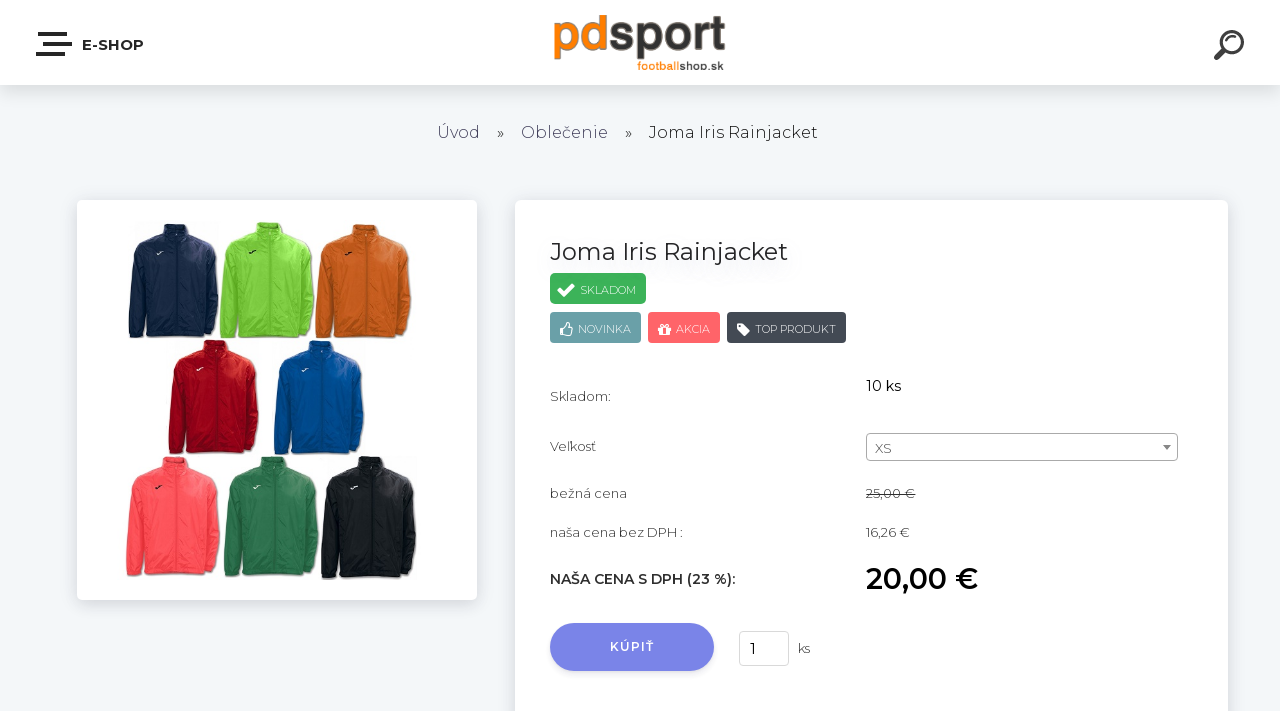

--- FILE ---
content_type: text/html; charset=utf-8
request_url: https://www.footballshop.sk/Joma-Iris-Rainjacket-d798_18815815.htm
body_size: 21517
content:

    <!DOCTYPE html>
    <html xmlns:og="http://ogp.me/ns#" xmlns:fb="http://www.facebook.com/2008/fbml" lang="sk" class="tmpl__krypton menu-typ5-selected">
      <head>
          <script>
              window.cookie_preferences = getCookieSettings('cookie_preferences');
              window.cookie_statistics = getCookieSettings('cookie_statistics');
              window.cookie_marketing = getCookieSettings('cookie_marketing');

              function getCookieSettings(cookie_name) {
                  if (document.cookie.length > 0)
                  {
                      cookie_start = document.cookie.indexOf(cookie_name + "=");
                      if (cookie_start != -1)
                      {
                          cookie_start = cookie_start + cookie_name.length + 1;
                          cookie_end = document.cookie.indexOf(";", cookie_start);
                          if (cookie_end == -1)
                          {
                              cookie_end = document.cookie.length;
                          }
                          return unescape(document.cookie.substring(cookie_start, cookie_end));
                      }
                  }
                  return false;
              }
          </script>
                <title>Oblečenie | Joma Iris Rainjacket | Footbalshop - Kopačky, halovky, turfy, dresy a doplnky pre futbalistov.</title>
        <script type="text/javascript">var action_unavailable='action_unavailable';var id_language = 'sk';var id_country_code = 'SK';var language_code = 'sk-SK';var path_request = '/request.php';var type_request = 'POST';var cache_break = "2515"; var enable_console_debug = false; var enable_logging_errors = false;var administration_id_language = 'sk';var administration_id_country_code = 'SK';</script>          <script type="text/javascript" src="//ajax.googleapis.com/ajax/libs/jquery/1.8.3/jquery.min.js"></script>
          <script type="text/javascript" src="//code.jquery.com/ui/1.12.1/jquery-ui.min.js" ></script>
                  <script src="/wa_script/js/jquery.hoverIntent.minified.js?_=2025-01-14-11-59" type="text/javascript"></script>
        <script type="text/javascript" src="/admin/jscripts/jquery.qtip.min.js?_=2025-01-14-11-59"></script>
                  <script src="/wa_script/js/jquery.selectBoxIt.min.js?_=2025-01-14-11-59" type="text/javascript"></script>
                  <script src="/wa_script/js/bs_overlay.js?_=2025-01-14-11-59" type="text/javascript"></script>
        <script src="/wa_script/js/bs_design.js?_=2025-01-14-11-59" type="text/javascript"></script>
        <script src="/admin/jscripts/wa_translation.js?_=2025-01-14-11-59" type="text/javascript"></script>
        <link rel="stylesheet" type="text/css" href="/css/jquery.selectBoxIt.wa_script.css?_=2025-01-14-11-59" media="screen, projection">
        <link rel="stylesheet" type="text/css" href="/css/jquery.qtip.lupa.css?_=2025-01-14-11-59">
        
        <link rel="stylesheet" type="text/css" href="/fotky42760/icons/flat_icons/font/flaticon.css?_=1520584996" >          <script src="/wa_script/js/jquery.colorbox-min.js?_=2025-01-14-11-59" type="text/javascript"></script>
          <link rel="stylesheet" type="text/css" href="/css/colorbox.css?_=2025-01-14-11-59">
          <script type="text/javascript">
            jQuery(document).ready(function() {
              (function() {
                function createGalleries(rel) {
                  var regex = new RegExp(rel + "\\[(\\d+)]"),
                      m, group = "g_" + rel, groupN;
                  $("a[rel*=" + rel + "]").each(function() {
                    m = regex.exec(this.getAttribute("rel"));
                    if(m) {
                      groupN = group + m[1];
                    } else {
                      groupN = group;
                    }
                    $(this).colorbox({
                      rel: groupN,
                      slideshow:true,
                       maxWidth: "85%",
                       maxHeight: "85%",
                       returnFocus: false
                    });
                  });
                }
                createGalleries("lytebox");
                createGalleries("lyteshow");
              })();
            });</script>
          <script type="text/javascript">
      function init_products_hovers()
      {
        jQuery(".product").hoverIntent({
          over: function(){
            jQuery(this).find(".icons_width_hack").animate({width: "130px"}, 300, function(){});
          } ,
          out: function(){
            jQuery(this).find(".icons_width_hack").animate({width: "10px"}, 300, function(){});
          },
          interval: 40
        });
      }
      jQuery(document).ready(function(){

        jQuery(".param select, .sorting select").selectBoxIt();

        jQuery(".productFooter").click(function()
        {
          var $product_detail_link = jQuery(this).parent().find("a:first");

          if($product_detail_link.length && $product_detail_link.attr("href"))
          {
            window.location.href = $product_detail_link.attr("href");
          }
        });
        init_products_hovers();
        
        ebar_details_visibility = {};
        ebar_details_visibility["user"] = false;
        ebar_details_visibility["basket"] = false;

        ebar_details_timer = {};
        ebar_details_timer["user"] = setTimeout(function(){},100);
        ebar_details_timer["basket"] = setTimeout(function(){},100);

        function ebar_set_show($caller)
        {
          var $box_name = $($caller).attr("id").split("_")[0];

          ebar_details_visibility["user"] = false;
          ebar_details_visibility["basket"] = false;

          ebar_details_visibility[$box_name] = true;

          resolve_ebar_set_visibility("user");
          resolve_ebar_set_visibility("basket");
        }

        function ebar_set_hide($caller)
        {
          var $box_name = $($caller).attr("id").split("_")[0];

          ebar_details_visibility[$box_name] = false;

          clearTimeout(ebar_details_timer[$box_name]);
          ebar_details_timer[$box_name] = setTimeout(function(){resolve_ebar_set_visibility($box_name);},300);
        }

        function resolve_ebar_set_visibility($box_name)
        {
          if(   ebar_details_visibility[$box_name]
             && jQuery("#"+$box_name+"_detail").is(":hidden"))
          {
            jQuery("#"+$box_name+"_detail").slideDown(300);
          }
          else if(   !ebar_details_visibility[$box_name]
                  && jQuery("#"+$box_name+"_detail").not(":hidden"))
          {
            jQuery("#"+$box_name+"_detail").slideUp(0, function() {
              $(this).css({overflow: ""});
            });
          }
        }

        
        jQuery("#user_icon").click(function(e)
        {
          if(jQuery(e.target).attr("id") == "user_icon")
          {
            window.location.href = "https://www.footballshop.sk/rfq1125o/e-login/";
          }
        });

        jQuery("#basket_icon").click(function(e)
        {
          if(jQuery(e.target).attr("id") == "basket_icon")
          {
            window.location.href = "https://www.footballshop.sk/rfq1125o/e-basket/";
          }
        });
      
      });
    </script>        <meta http-equiv="Content-language" content="sk">
        <meta http-equiv="Content-Type" content="text/html; charset=utf-8">
        <meta name="language" content="slovak">
        <meta name="keywords" content="joma,iris,rainjacket">
        <meta name="description" content="šušťaková tréningová bunda odolná voči daždu a vetru
100% polyester
farbu bundy uvedte do poznámky
dodanie 5 až 10 dní">
        <meta name="revisit-after" content="1 Days">
        <meta name="distribution" content="global">
        <meta name="expires" content="never">
                  <meta name="expires" content="never">
                    <link rel="previewimage" href="https://www.footballshop.sk/fotky42760/fotos/_vyr_798joma-iris-rainjacket.jpg" />
                    <link rel="canonical" href="https://www.footballshop.sk/Joma-Iris-Rainjacket-d798_18815815.htm?tab=description"/>
          <meta property="og:image" content="http://www.footballshop.sk/fotky42760/fotos/_vyr_798joma-iris-rainjacket.jpg" />
<meta property="og:image:secure_url" content="https://www.footballshop.sk/fotky42760/fotos/_vyr_798joma-iris-rainjacket.jpg" />
<meta property="og:image:type" content="image/jpeg" />
            <meta name="robots" content="index, follow">
                    <link rel="stylesheet" type="text/css" href="/css/lang_dependent_css/lang_sk.css?_=2025-01-14-11-59" media="screen, projection">
                <link rel='stylesheet' type='text/css' href='/wa_script/js/styles.css?_=2025-01-14-11-59'>
        <script language='javascript' type='text/javascript' src='/wa_script/js/javascripts.js?_=2025-01-14-11-59'></script>
        <script language='javascript' type='text/javascript' src='/wa_script/js/check_tel.js?_=2025-01-14-11-59'></script>
          <script src="/assets/javascripts/buy_button.js?_=2025-01-14-11-59"></script>
            <script type="text/javascript" src="/wa_script/js/bs_user.js?_=2025-01-14-11-59"></script>
        <script type="text/javascript" src="/wa_script/js/bs_fce.js?_=2025-01-14-11-59"></script>
        <script type="text/javascript" src="/wa_script/js/bs_fixed_bar.js?_=2025-01-14-11-59"></script>
        <script type="text/javascript" src="/bohemiasoft/js/bs.js?_=2025-01-14-11-59"></script>
        <script src="/wa_script/js/jquery.number.min.js?_=2025-01-14-11-59" type="text/javascript"></script>
        <script type="text/javascript">
            BS.User.id = 42760;
            BS.User.domain = "rfq1125o";
            BS.User.is_responsive_layout = true;
            BS.User.max_search_query_length = 50;
            BS.User.max_autocomplete_words_count = 5;

            WA.Translation._autocompleter_ambiguous_query = ' Hľadaný výraz je pre našeptávač príliš všeobecný. Zadajte prosím ďalšie znaky, slová alebo pokračujte odoslaním formulára pre vyhľadávanie.';
            WA.Translation._autocompleter_no_results_found = ' Neboli nájdené žiadne produkty ani kategórie.';
            WA.Translation._error = " Chyba";
            WA.Translation._success = " Úspech";
            WA.Translation._warning = " Upozornenie";
            WA.Translation._multiples_inc_notify = '<p class="multiples-warning"><strong>Tento produkt je možné objednať iba v násobkoch #inc#. </strong><br><small>Vami zadaný počet kusov bol navýšený podľa tohto násobku.</small></p>';
            WA.Translation._shipping_change_selected = " Zmeniť...";
            WA.Translation._shipping_deliver_to_address = "_shipping_deliver_to_address";

            BS.Design.template = {
              name: "krypton",
              is_selected: function(name) {
                if(Array.isArray(name)) {
                  return name.indexOf(this.name) > -1;
                } else {
                  return name === this.name;
                }
              }
            };
            BS.Design.isLayout3 = true;
            BS.Design.templates = {
              TEMPLATE_ARGON: "argon",TEMPLATE_NEON: "neon",TEMPLATE_CARBON: "carbon",TEMPLATE_XENON: "xenon",TEMPLATE_AURUM: "aurum",TEMPLATE_CUPRUM: "cuprum",TEMPLATE_ERBIUM: "erbium",TEMPLATE_CADMIUM: "cadmium",TEMPLATE_BARIUM: "barium",TEMPLATE_CHROMIUM: "chromium",TEMPLATE_SILICIUM: "silicium",TEMPLATE_IRIDIUM: "iridium",TEMPLATE_INDIUM: "indium",TEMPLATE_OXYGEN: "oxygen",TEMPLATE_HELIUM: "helium",TEMPLATE_FLUOR: "fluor",TEMPLATE_FERRUM: "ferrum",TEMPLATE_TERBIUM: "terbium",TEMPLATE_URANIUM: "uranium",TEMPLATE_ZINCUM: "zincum",TEMPLATE_CERIUM: "cerium",TEMPLATE_KRYPTON: "krypton",TEMPLATE_THORIUM: "thorium",TEMPLATE_ETHERUM: "etherum",TEMPLATE_KRYPTONIT: "kryptonit",TEMPLATE_TITANIUM: "titanium",TEMPLATE_PLATINUM: "platinum"            };
        </script>
                  <script src="/js/progress_button/modernizr.custom.js"></script>
                      <link rel="stylesheet" type="text/css" href="/bower_components/owl.carousel/dist/assets/owl.carousel.min.css" />
            <link rel="stylesheet" type="text/css" href="/bower_components/owl.carousel/dist/assets/owl.theme.default.min.css" />
            <script src="/bower_components/owl.carousel/dist/owl.carousel.min.js"></script>
                      <link type="text/css" rel="stylesheet" href="/bower_components/jQuery.mmenu/dist/jquery.mmenu.css" />
            <link type="text/css" rel="stylesheet" href="/bower_components/jQuery.mmenu/dist/addons/searchfield/jquery.mmenu.searchfield.css" />
            <link type="text/css" rel="stylesheet" href="/bower_components/jQuery.mmenu/dist/addons//navbars/jquery.mmenu.navbars.css" />
            <link type="text/css" rel="stylesheet" href="/bower_components/jQuery.mmenu/dist/extensions//pagedim/jquery.mmenu.pagedim.css" />
            <link type="text/css" rel="stylesheet" href="/bower_components/jQuery.mmenu/dist/extensions/effects/jquery.mmenu.effects.css" />
            <link type="text/css" rel="stylesheet" href="/bower_components/jQuery.mmenu/dist/addons/counters/jquery.mmenu.counters.css" />
            <link type="text/css" rel="stylesheet" href="/assets/vendor/hamburgers/hamburgers.min.css" />
            <script src="/bower_components/jQuery.mmenu/dist/jquery.mmenu.all.js"></script>
            <script src="/wa_script/js/bs_slide_menu.js?_=2025-01-14-11-59"></script>
                        <link rel="stylesheet" type="text/css" href="/css/progress_button/progressButton.css" />
            <script src="/js/progress_button/progressButton.js?_=2025-01-14-11-59"></script>
                        <script src="/wa_script/js/cart/BS.Cart.js?_=2025-01-14-11-59"></script>
                        <link rel="stylesheet" type="text/css" href="/assets/vendor/revolution-slider/css/settings.css?_=5.4.8" />
            <link rel="stylesheet" type="text/css" href="/assets/vendor/revolution-slider/css/layers.css?_=5.4.8" />
            <script src="/assets/vendor/revolution-slider/js/jquery.themepunch.tools.min.js?_=5.4.8"></script>
            <script src="/assets/vendor/revolution-slider/js/jquery.themepunch.revolution.min.js?_=5.4.8"></script>
                    <link rel="stylesheet" type="text/css" href="//static.bohemiasoft.com/jave/style.css?_=2025-01-14-11-59" media="screen">
                    <link rel="stylesheet" type="text/css" href="/css/font-awesome.4.7.0.min.css" media="screen">
          <link rel="stylesheet" type="text/css" href="/sablony/nove/krypton/kryptongrey/css/product_var3.css?_=2025-01-14-11-59" media="screen">
                    <link rel="stylesheet"
                type="text/css"
                id="tpl-editor-stylesheet"
                href="/sablony/nove/krypton/kryptongrey/css/colors.css?_=2025-01-14-11-59"
                media="screen">

          <meta name="viewport" content="width=device-width, initial-scale=1.0">
          <link rel="stylesheet" 
                   type="text/css" 
                   href="https://static.bohemiasoft.com/custom-css/krypton.css?_1761721383" 
                   media="screen"><link rel="stylesheet" type="text/css" href="/css/steps_order.css?_=2025-01-14-11-59" media="screen"><style type="text/css">
               <!--#site_logo{
                  width: 275px;
                  height: 100px;
                  background-image: url('/fotky42760/design_setup/images/logo_footballshoplogo.png?cache_time=1521534593');
                  background-repeat: no-repeat;
                  
                }html body .myheader { 
          
          border: black;
          background-repeat: repeat;
          background-position: 0px 0px;
          
        }#page_background{
                  
                  background-repeat: repeat;
                  background-position: 0px 0px;
                  background-color: transparent;
                }.bgLupa{
                  padding: 0;
                  border: none;
                }
      /***font nadpisu***/
      #left-box .title_left_eshop {
          color: #ffffff!important;
      }
      /***pozadi nadpisu***/
      #left-box .title_left_eshop {
          background-color: #2d3d4a!important;
      }
      /***font kategorie***/
      body #page .leftmenu2 ul li a {
                  color: #2d3d4a!important;
      }
      body #page .leftmenu ul li a {
                  color: #2d3d4a!important;
      }
      /***pozadi kategorie***/
      body #page .leftmenu2 ul li a {
                  background-color:#ffffff!important;
      }
      body #page .leftmenu ul li a {
                  background-color:#ffffff!important;
      }
      /***font kategorie - hover, active***/
      body #page .leftmenu2 ul li a:hover, body #page .leftmenu2 ul li.leftmenuAct a {
                  color:#ffffff !important;
      }
      body #page .leftmenu ul li a:hover, body #page .leftmenu ul li.leftmenuAct a {
                  color:#ffffff !important;
      }
      /***pozadi kategorie - hover, active***/
      body #page .leftmenu2 ul li a:hover, body #page .leftmenu2 ul li.leftmenuAct a {
                  background-color:#6dc174!important;
      }
      #left-box .leftmenu > ul > li:hover > a, html #page ul li.leftmenuAct a, #left-box ul li a:hover {
                  background-color:#6dc174!important;
      }
      /***before kategorie***/
      #left-box li a::before {
                  color: #2d3d4a!important; 
        } 
      /***before kategorie - hover, active***/
      .leftmenu li:hover a::before, .leftmenuAct a::before, .leftmenu2 li:hover a::before, .leftmenuAct a::before {
                  color: #ffffff!important; 
        }
      /***ramecek***/
      #left-box ul li a, #left-box .leftmenu > ul > li:hover > a, #left-box .leftmenuAct a, #left-box .leftmenu2 > ul > li:hover > a, #left-box .leftmenuAct a {
          border-color: transparent!important;
        }
      /***font podkategorie***/
      body #page .leftmenu2 ul ul li a {
                  color:#2d3d4a!important;
        }
      body #page .leftmenu ul ul li a, body #page .leftmenu ul li.leftmenuAct ul li a {
            color:#2d3d4a!important;
            border-color:#2d3d4a!important;
        }
      /***pozadi podkategorie***/
      body #page .leftmenu2 ul ul li a {
                  background-color:#f1f1f1!important;
      }
      body #page .leftmenu ul ul li a, #left-box .leftmenu ul ul::after, #left-box .leftmenu ul ul, html #page ul ul li.leftmenuAct {
                  background-color:#f1f1f1!important;
      }
      /***font podkategorie - hover, active***/
      body #page .leftmenu2 ul ul li a:hover, body #page .leftmenu2 ul ul li.leftmenu2Act a{
                  color: #ffffff !important;
        }
      body #page .leftmenu ul ul li a:hover, body #page .leftmenu ul li.leftmenuAct ul li a:hover{
            color: #ffffff !important;
        }
      /***pozadi podkategorie - hover, active***/
      body #page .leftmenu2 ul ul li a:hover, body #page .leftmenu2 ul ul li.leftmenu2Act a{
                  background-color:#6dc174!important;
        }
      body #page .leftmenu ul ul li a:hover, body #page .leftmenu ul ul li.leftmenuAct a{
                  border-color:#6dc174!important;
        }
      /***before podkategorie***/
      html #left-box .leftmenu2 ul ul a::before{
                  color: #2d3d4a!important; 
        }
      html #left-box .leftmenu ul ul a::before{
                  color: #2d3d4a!important; 
      }
      /***before podkategorie - hover, active***/
      html #left-box .leftmenu2 ul ul li:hover a::before, html #left-box .leftmenu2 ul ul li.leftmenu2Act a::before{
                  color: #ffffff !important; 
        }
      html #left-box .leftmenu ul ul li:hover a::before, html #left-box .leftmenu ul ul li.leftmenuAct a::before{
                  color: #ffffff !important; 
        } /***font oddelovace***/
      body #page .leftmenu2 ul li.leftmenuCat, body #page .leftmenu2 ul li.leftmenuCat:hover {
                  color: #ffffff!important;
        }
      body #page .leftmenu ul li.leftmenuCat, body #page .leftmenu ul li.leftmenuCat:hover {
                  color: #ffffff!important;
        }/***pozadi oddelovace***/
      body #page .leftmenu2 ul li.leftmenuCat, body #page .leftmenu2 ul li.leftmenuCat:hover {
                  background-color:#2d3d4a!important;
        }
      body #page .leftmenu ul li.leftmenuCat, body #page .leftmenu ul li.leftmenuCat:hover {
                  background-color:#2d3d4a!important;
        }/***ramecek oddelovace***/
      .centerpage_params_filter_areas .ui-slider-range, .category-menu-sep-order-1, .category-menu-sep-order-2, .category-menu-sep-order-3, .category-menu-sep-order-4, .category-menu-sep-order-5, .category-menu-sep-order-6, .category-menu-sep-order-7, .category-menu-sep-order-8, .category-menu-sep-order-9, .category-menu-sep-order-10, .category-menu-sep-order-11, .category-menu-sep-order-12, .category-menu-sep-order-13, .category-menu-sep-order-14, .category-menu-sep-order-15, textarea:hover {
          border-color: #2d3d4a!important;
        }

 :root { 
 }
-->
                </style>          <link rel="stylesheet" type="text/css" href="/fotky42760/design_setup/css/user_defined.css?_=1521706303" media="screen, projection">
                    <script type="text/javascript" src="/admin/jscripts/wa_dialogs.js?_=2025-01-14-11-59"></script>
        <script async src="https://www.googletagmanager.com/gtag/js?id=UA-29167646-5"></script><script>
window.dataLayer = window.dataLayer || [];
function gtag(){dataLayer.push(arguments);}
gtag('js', new Date());
gtag('config', 'UA-29167646-5', { debug_mode: true });
</script>        <script type="text/javascript" src="/wa_script/js/search_autocompleter.js?_=2025-01-14-11-59"></script>
            <script type="text/javascript" src="/wa_script/js/template/vanilla-tilt.js?_=2025-01-14-11-59"></script>
                  <script>
              WA.Translation._complete_specification = "Kompletná špecifikácia";
              WA.Translation._dont_have_acc = "Nemáte účet? ";
              WA.Translation._have_acc = "Máte už účet? ";
              WA.Translation._register_titanium = "Zaregistrovať sa";
              WA.Translation._login_titanium = "Prihlásiť";
              WA.Translation._placeholder_voucher = "Sem vložte kód";
          </script>
                    <script src="/wa_script/js/template/krypton/vanilla-tilt.js?_=2025-01-14-11-59"></script>
                    <script src="/wa_script/js/template/krypton/script.js?_=2025-01-14-11-59"></script>
                    <link rel="stylesheet" type="text/css" href="/assets/vendor/magnific-popup/magnific-popup.css" />
      <script src="/assets/vendor/magnific-popup/jquery.magnific-popup.js"></script>
      <script type="text/javascript">
        BS.env = {
          decPoint: ",",
          basketFloatEnabled: false        };
      </script>
      <script type="text/javascript" src="/node_modules/select2/dist/js/select2.min.js"></script>
      <script type="text/javascript" src="/node_modules/maximize-select2-height/maximize-select2-height.min.js"></script>
      <script type="text/javascript">
        (function() {
          $.fn.select2.defaults.set("language", {
            noResults: function() {return " Žiadny záznam nebol nájdený"},
            inputTooShort: function(o) {
              var n = o.minimum - o.input.length;
              return "_input_too_short".replace("#N#", n);
            }
          });
          $.fn.select2.defaults.set("width", "100%")
        })();

      </script>
      <link type="text/css" rel="stylesheet" href="/node_modules/select2/dist/css/select2.min.css" />
      <script type="text/javascript" src="/wa_script/js/countdown_timer.js?_=2025-01-14-11-59"></script>
      <script type="text/javascript" src="/wa_script/js/app.js?_=2025-01-14-11-59"></script>
      <script type="text/javascript" src="/node_modules/jquery-validation/dist/jquery.validate.min.js"></script>

      
          </head>
      <body class="lang-sk layout3 not-home page-product-detail page-product-798 basket-empty slider-available pr-not-transparent-img vat-payer-y alternative-currency-n" >
    <!-- MMENU PAGE -->
  <div id="mainPage">
        <a name="topweb"></a>
        
  <div id="responsive_layout_large"></div><div id="page"><div class="navbar-top-icons"><span class="navbar-icon"><a href="https://www.facebook.com/footballshopsk-108506042539256" target="_blank"><i class="fa fa-facebook"></i><span>Facebook</span></a></span><span class="navbar-icon"><a href="https://www.instagram.com/footballshop.sk_pdsport/" target="_blank"><i class="fa fa-instagram"></i><span>Instagram</span></a></span></div>    <script type="text/javascript">
      var responsive_articlemenu_name = ' Menu';
      var responsive_eshopmenu_name = ' E-shop';
    </script>
        <div class="myheader" id="pageHeader">
        <div class="header-wrap container">
                <div class="slide-menu menu-typ-5" id="slideMenu">
      <button type="button" id="navButtonIcon" class="hamburger hamburger--elastic">
        <span class="hamburger-box">
         <span class="hamburger-inner"></span>
        </span>
        E-shop      </button>
      <div class="slide-menu-content" id="sideMenuBar">
        <ul class="menu-root">
              <li class="divider mm-title menu-title eshop">
      E-shop    </li>
        <li class="eshop-menu-item">
              <a href="/Akciove-baliky-c15_0_1.htm" target="_self">
                  <span>
          Akciové balíky        </span>
              </a>
            </li>
        <li class="eshop-menu-item">
              <a href="/Vypredaj-c16_0_1.htm" target="_self">
                  <span>
          Výpredaj        </span>
              </a>
            </li>
        <li class="eshop-menu-item">
              <a href="#" target="_self">
                  <span>
          Kopačky        </span>
              </a>
              <ul class="eshop-submenu">
          <li class="eshop-menu-item">
              <a href="#" target="_self">
                  <span>
          Nike        </span>
              </a>
              <ul class="eshop-submenu">
          <li class="eshop-menu-item">
              <a href="/Kopacky-c1_70_3.htm" target="_self">
                  <span>
          Mercurial        </span>
              </a>
            </li>
        <li class="eshop-menu-item">
              <a href="/Kopacky-c1_71_3.htm" target="_self">
                  <span>
          Tiempo        </span>
              </a>
            </li>
        <li class="eshop-menu-item">
              <a href="/Kopacky-c1_132_3.htm" target="_self">
                  <span>
          Phantom        </span>
              </a>
            </li>
          </ul>
          </li>
        <li class="eshop-menu-item">
              <a href="#" target="_self">
                  <span>
          adidas        </span>
              </a>
              <ul class="eshop-submenu">
          <li class="eshop-menu-item">
              <a href="/Kopacky-c1_75_3.htm" target="_self">
                  <span>
          Predator        </span>
              </a>
            </li>
        <li class="eshop-menu-item">
              <a href="/Kopacky-c1_67_3.htm" target="_self">
                  <span>
          X        </span>
              </a>
            </li>
        <li class="eshop-menu-item">
              <a href="/Kopacky-c1_65_3.htm" target="_self">
                  <span>
          COPA        </span>
              </a>
            </li>
        <li class="eshop-menu-item">
              <a href="/Kopacky-c1_156_3.htm" target="_self">
                  <span>
          F50        </span>
              </a>
            </li>
          </ul>
          </li>
        <li class="eshop-menu-item">
              <a href="/Kopacky-c1_135_2.htm" target="_self">
                  <span>
          Mizuno        </span>
              </a>
            </li>
        <li class="eshop-menu-item">
              <a href="#" target="_self">
                  <span>
          Juniorské        </span>
              </a>
              <ul class="eshop-submenu">
          <li class="eshop-menu-item">
              <a href="/Kopacky-c1_76_3.htm" target="_self">
                  <span>
          Nike        </span>
              </a>
            </li>
        <li class="eshop-menu-item">
              <a href="/Kopacky-c1_77_3.htm" target="_self">
                  <span>
          adidas        </span>
              </a>
            </li>
        <li class="eshop-menu-item">
              <a href="/Kopacky-c1_150_3.htm" target="_self">
                  <span>
          Puma        </span>
              </a>
            </li>
          </ul>
          </li>
        <li class="eshop-menu-item">
              <a href="/Kopacky-c1_138_2.htm" target="_self">
                  <span>
          Joma        </span>
              </a>
            </li>
        <li class="eshop-menu-item">
              <a href="#" target="_self">
                  <span>
          Puma        </span>
              </a>
              <ul class="eshop-submenu">
          <li class="eshop-menu-item">
              <a href="/Kopacky-c1_143_3.htm" target="_self">
                  <span>
          Ultra        </span>
              </a>
            </li>
        <li class="eshop-menu-item">
              <a href="/Kopacky-c1_144_3.htm" target="_self">
                  <span>
          Future        </span>
              </a>
            </li>
        <li class="eshop-menu-item">
              <a href="/Kopacky-c1_147_3.htm" target="_self">
                  <span>
          King        </span>
              </a>
            </li>
          </ul>
          </li>
          </ul>
          </li>
        <li class="eshop-menu-item">
              <a href="#" target="_self">
                  <span>
          Halovky        </span>
              </a>
              <ul class="eshop-submenu">
          <li class="eshop-menu-item">
              <a href="/Halovky-c3_32_2.htm" target="_self">
                  <span>
          Nike        </span>
              </a>
            </li>
        <li class="eshop-menu-item">
              <a href="/Halovky-c3_29_2.htm" target="_self">
                  <span>
          adidas        </span>
              </a>
            </li>
        <li class="eshop-menu-item">
              <a href="/Halovky-c3_30_2.htm" target="_self">
                  <span>
          Joma        </span>
              </a>
            </li>
        <li class="eshop-menu-item">
              <a href="/Halovky-c3_31_2.htm" target="_self">
                  <span>
          Juniorské        </span>
              </a>
            </li>
        <li class="eshop-menu-item">
              <a href="/Halovky-c3_151_2.htm" target="_self">
                  <span>
          Puma        </span>
              </a>
            </li>
        <li class="eshop-menu-item">
              <a href="/Halovky-c3_153_2.htm" target="_self">
                  <span>
          Mizuno        </span>
              </a>
            </li>
          </ul>
          </li>
        <li class="eshop-menu-item">
              <a href="#" target="_self">
                  <span>
          Turfy        </span>
              </a>
              <ul class="eshop-submenu">
          <li class="eshop-menu-item">
              <a href="/Turfy-c4_36_2.htm" target="_self">
                  <span>
          Nike        </span>
              </a>
            </li>
        <li class="eshop-menu-item">
              <a href="/Turfy-c4_33_2.htm" target="_self">
                  <span>
          adidas        </span>
              </a>
            </li>
        <li class="eshop-menu-item">
              <a href="/Turfy-c4_34_2.htm" target="_self">
                  <span>
          Joma        </span>
              </a>
            </li>
        <li class="eshop-menu-item">
              <a href="/Turfy-c4_35_2.htm" target="_self">
                  <span>
          Juniorské        </span>
              </a>
            </li>
        <li class="eshop-menu-item">
              <a href="/Turfy-c4_137_2.htm" target="_self">
                  <span>
          Mizuno        </span>
              </a>
            </li>
        <li class="eshop-menu-item">
              <a href="/Turfy-c4_152_2.htm" target="_self">
                  <span>
          Puma        </span>
              </a>
            </li>
          </ul>
          </li>
        <li class="eshop-menu-item">
              <a href="#" target="_self">
                  <span>
          Lopty        </span>
              </a>
              <ul class="eshop-submenu">
          <li class="eshop-menu-item">
              <a href="/Lopty-c9_46_2.htm" target="_self">
                  <span>
          Nike        </span>
              </a>
            </li>
        <li class="eshop-menu-item">
              <a href="/Lopty-c9_44_2.htm" target="_self">
                  <span>
          adidas        </span>
              </a>
            </li>
        <li class="eshop-menu-item">
              <a href="/Lopty-c9_45_2.htm" target="_self">
                  <span>
          Futsalové        </span>
              </a>
            </li>
        <li class="eshop-menu-item">
              <a href="/Lopty-c9_140_2.htm" target="_self">
                  <span>
          Joma        </span>
              </a>
            </li>
        <li class="eshop-menu-item">
              <a href="/Lopty-c9_142_2.htm" target="_self">
                  <span>
          Puma        </span>
              </a>
            </li>
          </ul>
          </li>
        <li class="eshop-menu-item">
              <a href="#" target="_self">
                  <span>
          Brankár        </span>
              </a>
              <ul class="eshop-submenu">
          <li class="eshop-menu-item">
              <a href="#" target="_self">
                  <span>
          Rukavice        </span>
              </a>
              <ul class="eshop-submenu">
          <li class="eshop-menu-item">
              <a href="/Brankar-c17_80_3.htm" target="_self">
                  <span>
          Nike        </span>
              </a>
            </li>
        <li class="eshop-menu-item">
              <a href="/Brankar-c17_81_3.htm" target="_self">
                  <span>
          adidas        </span>
              </a>
            </li>
        <li class="eshop-menu-item">
              <a href="/Brankar-c17_82_3.htm" target="_self">
                  <span>
          Uhlsport        </span>
              </a>
            </li>
        <li class="eshop-menu-item">
              <a href="/Brankar-c17_83_3.htm" target="_self">
                  <span>
          Reusch        </span>
              </a>
            </li>
        <li class="eshop-menu-item">
              <a href="/Brankar-c17_146_3.htm" target="_self">
                  <span>
          Joma        </span>
              </a>
            </li>
        <li class="eshop-menu-item">
              <a href="/Brankar-c17_148_3.htm" target="_self">
                  <span>
          Puma        </span>
              </a>
            </li>
          </ul>
          </li>
        <li class="eshop-menu-item">
              <a href="#" target="_self">
                  <span>
          Oblečenie        </span>
              </a>
              <ul class="eshop-submenu">
          <li class="eshop-menu-item">
              <a href="/Brankar-c17_84_3.htm" target="_self">
                  <span>
          Nike        </span>
              </a>
            </li>
        <li class="eshop-menu-item">
              <a href="/Brankar-c17_85_3.htm" target="_self">
                  <span>
          adidas        </span>
              </a>
            </li>
        <li class="eshop-menu-item">
              <a href="/Brankar-c17_86_3.htm" target="_self">
                  <span>
          Uhlsport        </span>
              </a>
            </li>
        <li class="eshop-menu-item">
              <a href="/Brankar-c17_87_3.htm" target="_self">
                  <span>
          Reusch        </span>
              </a>
            </li>
        <li class="eshop-menu-item">
              <a href="/Brankar-c17_131_3.htm" target="_self">
                  <span>
          Puma        </span>
              </a>
            </li>
        <li class="eshop-menu-item">
              <a href="/Brankar-c17_145_3.htm" target="_self">
                  <span>
          Joma        </span>
              </a>
            </li>
          </ul>
          </li>
          </ul>
          </li>
        <li class="eshop-menu-item selected-category selected">
              <a href="#" target="_self">
                  <span>
          Oblečenie        </span>
              </a>
              <ul class="eshop-submenu">
          <li class="eshop-menu-item">
              <a href="#" target="_self">
                  <span>
          Dresy        </span>
              </a>
              <ul class="eshop-submenu">
          <li class="eshop-menu-item">
              <a href="/Oblecenie-c18_94_3.htm" target="_self">
                  <span>
          Nike        </span>
              </a>
            </li>
        <li class="eshop-menu-item">
              <a href="/Oblecenie-c18_95_3.htm" target="_self">
                  <span>
          adidas        </span>
              </a>
            </li>
        <li class="eshop-menu-item">
              <a href="/Oblecenie-c18_96_3.htm" target="_self">
                  <span>
          Joma        </span>
              </a>
            </li>
        <li class="eshop-menu-item">
              <a href="/Oblecenie-c18_97_3.htm" target="_self">
                  <span>
          Legea        </span>
              </a>
            </li>
        <li class="eshop-menu-item">
              <a href="/Oblecenie-c18_133_3.htm" target="_self">
                  <span>
          Klubové a repre        </span>
              </a>
            </li>
          </ul>
          </li>
        <li class="eshop-menu-item">
              <a href="#" target="_self">
                  <span>
          Vychádzkové        </span>
              </a>
              <ul class="eshop-submenu">
          <li class="eshop-menu-item">
              <a href="/Oblecenie-c18_98_3.htm" target="_self">
                  <span>
          Nike        </span>
              </a>
            </li>
        <li class="eshop-menu-item">
              <a href="/Oblecenie-c18_99_3.htm" target="_self">
                  <span>
          adidas        </span>
              </a>
            </li>
        <li class="eshop-menu-item">
              <a href="/Oblecenie-c18_100_3.htm" target="_self">
                  <span>
          Joma        </span>
              </a>
            </li>
        <li class="eshop-menu-item">
              <a href="/Oblecenie-c18_101_3.htm" target="_self">
                  <span>
          Legea        </span>
              </a>
            </li>
          </ul>
          </li>
        <li class="eshop-menu-item">
              <a href="#" target="_self">
                  <span>
          Tréningové        </span>
              </a>
              <ul class="eshop-submenu">
          <li class="eshop-menu-item">
              <a href="/Oblecenie-c18_102_3.htm" target="_self">
                  <span>
          Nike        </span>
              </a>
            </li>
        <li class="eshop-menu-item">
              <a href="/Oblecenie-c18_103_3.htm" target="_self">
                  <span>
          adidas        </span>
              </a>
            </li>
        <li class="eshop-menu-item">
              <a href="/Oblecenie-c18_104_3.htm" target="_self">
                  <span>
          Joma        </span>
              </a>
            </li>
        <li class="eshop-menu-item">
              <a href="/Oblecenie-c18_105_3.htm" target="_self">
                  <span>
          Legea        </span>
              </a>
            </li>
          </ul>
          </li>
        <li class="eshop-menu-item">
              <a href="#" target="_self">
                  <span>
          Termo prádlo        </span>
              </a>
              <ul class="eshop-submenu">
          <li class="eshop-menu-item">
              <a href="/Oblecenie-c18_106_3.htm" target="_self">
                  <span>
          Nike        </span>
              </a>
            </li>
        <li class="eshop-menu-item">
              <a href="/Oblecenie-c18_107_3.htm" target="_self">
                  <span>
          adidas        </span>
              </a>
            </li>
        <li class="eshop-menu-item">
              <a href="/Oblecenie-c18_108_3.htm" target="_self">
                  <span>
          Joma        </span>
              </a>
            </li>
        <li class="eshop-menu-item">
              <a href="/Oblecenie-c18_109_3.htm" target="_self">
                  <span>
          Legea        </span>
              </a>
            </li>
        <li class="eshop-menu-item">
              <a href="/Oblecenie-c18_154_3.htm" target="_self">
                  <span>
          Puma        </span>
              </a>
            </li>
          </ul>
          </li>
        <li class="eshop-menu-item">
              <a href="#" target="_self">
                  <span>
          Trenky        </span>
              </a>
              <ul class="eshop-submenu">
          <li class="eshop-menu-item">
              <a href="/Oblecenie-c18_110_3.htm" target="_self">
                  <span>
          Nike        </span>
              </a>
            </li>
        <li class="eshop-menu-item">
              <a href="/Oblecenie-c18_111_3.htm" target="_self">
                  <span>
          adidas        </span>
              </a>
            </li>
        <li class="eshop-menu-item">
              <a href="/Oblecenie-c18_112_3.htm" target="_self">
                  <span>
          Joma        </span>
              </a>
            </li>
        <li class="eshop-menu-item">
              <a href="/Oblecenie-c18_113_3.htm" target="_self">
                  <span>
          Legea        </span>
              </a>
            </li>
          </ul>
          </li>
        <li class="eshop-menu-item">
              <a href="/Oblecenie-c18_93_2.htm" target="_self">
                  <span>
          Rozlišovacie dresy        </span>
              </a>
            </li>
          </ul>
          </li>
        <li class="eshop-menu-item">
              <a href="#" target="_self">
                  <span>
          Doplnky        </span>
              </a>
              <ul class="eshop-submenu">
          <li class="eshop-menu-item">
              <a href="#" target="_self">
                  <span>
          Chrániče        </span>
              </a>
              <ul class="eshop-submenu">
          <li class="eshop-menu-item">
              <a href="/Doplnky-c12_115_3.htm" target="_self">
                  <span>
          Nike        </span>
              </a>
            </li>
        <li class="eshop-menu-item">
              <a href="/Doplnky-c12_116_3.htm" target="_self">
                  <span>
          adidas        </span>
              </a>
            </li>
        <li class="eshop-menu-item">
              <a href="/Doplnky-c12_136_3.htm" target="_self">
                  <span>
          Uhlsport        </span>
              </a>
            </li>
        <li class="eshop-menu-item">
              <a href="/Doplnky-c12_139_3.htm" target="_self">
                  <span>
          Joma        </span>
              </a>
            </li>
        <li class="eshop-menu-item">
              <a href="/Doplnky-c12_149_3.htm" target="_self">
                  <span>
          Puma        </span>
              </a>
            </li>
          </ul>
          </li>
        <li class="eshop-menu-item">
              <a href="#" target="_self">
                  <span>
          Štulpne        </span>
              </a>
              <ul class="eshop-submenu">
          <li class="eshop-menu-item">
              <a href="/Doplnky-c12_117_3.htm" target="_self">
                  <span>
          Nike        </span>
              </a>
            </li>
        <li class="eshop-menu-item">
              <a href="/Doplnky-c12_118_3.htm" target="_self">
                  <span>
          adidas        </span>
              </a>
            </li>
        <li class="eshop-menu-item">
              <a href="/Doplnky-c12_119_3.htm" target="_self">
                  <span>
          Joma        </span>
              </a>
            </li>
        <li class="eshop-menu-item">
              <a href="/Doplnky-c12_120_3.htm" target="_self">
                  <span>
          Legea        </span>
              </a>
            </li>
          </ul>
          </li>
        <li class="eshop-menu-item">
              <a href="#" target="_self">
                  <span>
          Elastické nohavice        </span>
              </a>
              <ul class="eshop-submenu">
          <li class="eshop-menu-item">
              <a href="/Doplnky-c12_121_3.htm" target="_self">
                  <span>
          Nike        </span>
              </a>
            </li>
        <li class="eshop-menu-item">
              <a href="/Doplnky-c12_122_3.htm" target="_self">
                  <span>
          adidas        </span>
              </a>
            </li>
        <li class="eshop-menu-item">
              <a href="/Doplnky-c12_123_3.htm" target="_self">
                  <span>
          Joma        </span>
              </a>
            </li>
        <li class="eshop-menu-item">
              <a href="/Doplnky-c12_124_3.htm" target="_self">
                  <span>
          Legea        </span>
              </a>
            </li>
        <li class="eshop-menu-item">
              <a href="/Doplnky-c12_155_3.htm" target="_self">
                  <span>
          Puma        </span>
              </a>
            </li>
          </ul>
          </li>
        <li class="eshop-menu-item">
              <a href="#" target="_self">
                  <span>
          Tašky        </span>
              </a>
              <ul class="eshop-submenu">
          <li class="eshop-menu-item">
              <a href="/Doplnky-c12_125_3.htm" target="_self">
                  <span>
          Nike        </span>
              </a>
            </li>
        <li class="eshop-menu-item">
              <a href="/Doplnky-c12_126_3.htm" target="_self">
                  <span>
          adidas        </span>
              </a>
            </li>
        <li class="eshop-menu-item">
              <a href="/Doplnky-c12_127_3.htm" target="_self">
                  <span>
          Joma        </span>
              </a>
            </li>
        <li class="eshop-menu-item">
              <a href="/Doplnky-c12_128_3.htm" target="_self">
                  <span>
          Legea        </span>
              </a>
            </li>
          </ul>
          </li>
        <li class="eshop-menu-item">
              <a href="/Doplnky-c12_59_2.htm" target="_self">
                  <span>
          Tejpy        </span>
              </a>
            </li>
        <li class="eshop-menu-item">
              <a href="/Doplnky-c12_57_2.htm" target="_self">
                  <span>
          Kolíky        </span>
              </a>
            </li>
        <li class="eshop-menu-item">
              <a href="/Doplnky-c12_62_2.htm" target="_self">
                  <span>
          Ostatné        </span>
              </a>
            </li>
        <li class="eshop-menu-item">
              <a href="/Doplnky-c12_134_2.htm" target="_self">
                  <span>
          Ponožky        </span>
              </a>
            </li>
          </ul>
          </li>
        <li class="eshop-menu-item">
              <a href="#" target="_self">
                  <span>
          Rozhodca        </span>
              </a>
              <ul class="eshop-submenu">
          <li class="eshop-menu-item">
              <a href="/Rozhodca-c13_129_2.htm" target="_self">
                  <span>
          adidas        </span>
              </a>
            </li>
        <li class="eshop-menu-item">
              <a href="/Rozhodca-c13_63_2.htm" target="_self">
                  <span>
          Atak        </span>
              </a>
            </li>
        <li class="eshop-menu-item">
              <a href="/Rozhodca-c13_130_2.htm" target="_self">
                  <span>
          Doplnky        </span>
              </a>
            </li>
          </ul>
          </li>
        <li class="eshop-menu-item">
              <a href="/Treningove-potreby-c11_0_1.htm" target="_self">
                  <span>
          Tréningové potreby        </span>
              </a>
            </li>
        <li class="eshop-menu-item">
              <a href="/Sportova-obuv-c19_0_1.htm" target="_self">
                  <span>
          Športová obuv        </span>
              </a>
            </li>
        <li class="divider mm-title menu-title article">
      Kategorie    </li>
        <li class="article-menu-item">
              <a href="/GDPR-Pravidla-o-ochrane-osobny-a7_0.htm" target="_blank">
                  <span>
          GDPR Pravidlá o ochrane osobný        </span>
              </a>
            </li>
        <li class="article-menu-item">
              <a href="/Obchodne-Podmienky-a6_0.htm" target="_blank">
                <span>
                  <i class="fa flaticon-identity menu-icon"></i>
                </span>
              <span>
          Obchodné Podmienky        </span>
              </a>
            </li>
        <li class="article-menu-item">
              <a href="/Kontakt-a5_0.htm" target="_blank">
                <span>
                  <i class="fa flaticon-phone-call menu-icon"></i>
                </span>
              <span>
          Kontakt        </span>
              </a>
            </li>
            </ul>
      </div>
    </div>

        <script>
      (function() {
        BS.slideMenu.init("sideMenuBar", {
          mmenu: {
            options: {"searchfield":{"add":true,"placeholder":" H\u013eada\u0165","noResults":" \u017diadne v\u00fdsledky"},"scrollBugFix":false,"navbar":{"title":""},"extensions":{"all":["pagedim-black","fx-panels-slide-100","fx-menu-slide","fx-listitems-slide","theme-dark"]},"counters":true,"navbars":[{"position":"top","content":["searchfield"]},{"position":"bottom","content":["<div class=\"user-panel\" id=\"userPanel\"><span class=\"user-login\"><a href=\"\/rfq1125o\/e-login\">Prihl\u00e1senie<\/a><\/span><span class=\"user-register\"><a href=\"\/rfq1125o\/e-register\">Nov\u00e1 registr\u00e1cia<\/a><\/span><\/div>"]}],"lazySubmenus":{"load":true}},
            configuration: {"searchfield":{"clear":true},"offCanvas":{"pageSelector":"#mainPage"},"classNames":{"divider":"divider","selected":"selected"},"screenReader":{"text":{"openSubmenu":"","closeMenu":"","closeSubmenu":"","toggleSubmenu":""}}}          },
          widescreenEnabled: false,
          widescreenMinWidth: 992,
          autoOpenPanel: false,
          classNames: {
            selected: "selected-category"
          }
        });
      })();
    </script>
                <div class="content">
                <div class="logo-wrapper">
            <a id="site_logo" href="//www.footballshop.sk" class="mylogo" aria-label="Logo"></a>
    </div>
                </div>
            
  <div id="ebar" class="new_tmpl_ebar" >        <div id="ebar_set">
                <div id="user_icon">

                            <div id="user_detail">
                    <div id="user_arrow_tag"></div>
                    <div id="user_content_tag">
                        <div id="user_content_tag_bg">
                            <a href="/rfq1125o/e-login/"
                               class="elink user_login_text"
                               >
                               Prihlásenie                            </a>
                            <a href="/rfq1125o/e-register/"
                               class="elink user-logout user_register_text"
                               >
                               Nová registrácia                            </a>
                        </div>
                    </div>
                </div>
            
        </div>
        
        </div></div>    <div class="bs-cart-container empty">
      <a href="#0" class="bs-cart-trigger">
        <ul class="count">
          <li>0</li>
          <li>0</li>
        </ul>
      </a>

      <div class="bs-cart">
        <div class="wrapper">
          <header>
            <h2> Košík</h2>
            <span class="undo"> Položka odstránená. <a href="#0"> Vrátiť</a></span>
          </header>

          <div class="body">
            <ul>

            </ul>
          </div>

          <footer>
            <a href="/rfq1125o/e-basket/" class="checkout btn"><em> Do košíka - <span>0</span></em></a>
          </footer>
        </div>
      </div>
    </div>
        <div id="search">
      <form name="search" id="searchForm" action="/search-engine.htm" method="GET" enctype="multipart/form-data">
        <label for="q" class="title_left2"> Hľadanie</label>
        <p>
          <input name="slovo" type="text" class="inputBox" id="q" placeholder=" Zadajte text vyhľadávania" maxlength="50">
          
          <input type="hidden" id="source_service" value="www.webareal.sk">
        </p>
        <div class="wrapper_search_submit">
          <input type="submit" class="search_submit" aria-label="search" name="search_submit" value="">
        </div>
        <div id="search_setup_area">
          <input id="hledatjak2" checked="checked" type="radio" name="hledatjak" value="2">
          <label for="hledatjak2">Hľadať v tovare</label>
          <br />
          <input id="hledatjak1"  type="radio" name="hledatjak" value="1">
          <label for="hledatjak1">Hľadať v článkoch</label>
                  </div>
      </form>
    </div>
    
        </div>
    </div>
    <div>    <div id="loginModal" class="modal modal-login" style="display: none;" data-auto-open="false">
      <div class="modal-content">
        <div class="fadeIn first">
          <img src="/fotky42760/design_setup/images/logo_footballshoplogo.png" id="loginLogo" alt="" />
        </div>
        <div class="tabs-container">
          <div id="login-tab" class="dialog-tab active">
            <form name="loginForm" method="post" action="/rfq1125o/e-login/">
              <input type="text" name="login" id="loginName" class="fadeIn second" placeholder="Meno" />
              <input type="password" name="heslo" id="loginPwd" class="fadeIn third" maxlength="40" value="" placeholder="Heslo" />
              <span class="login-msg login-success"> Prihlásenie bolo úspešné.</span>
              <span class="login-msg login-error"> Zadané meno alebo heslo nie je správne.</span>
              <button type="submit" id="loginBtn" class="fadeIn fourth">Prihlásiť</button>
                            <input type=hidden name=prihlas value="a">
            </form>
            <div class="dialog-footer">
              <ul>
                <li>
                   Môžete si <a class="underlineHover" href="/rfq1125o/e-register/"> zaregistrovať nový účet </a>, alebo <a class="underlineHover" href="#lostPsw"> obnoviť zabudnuté heslo </a>                </li>
              </ul>
            </div>
          </div>
          <div id="lostPsw-tab" class="dialog-tab">
            <form name="lostPswForm" method="post" action="/rfq1125o/e-login/psw" style="text-align: center;">
              <input type="text" name="email" class="fadeIn first" placeholder=" Zadajte email" />
              <span class="login-msg recover-success"> Na zadaný email bol práve odoslaný postup pre získanie zabudnutého hesla do ZÁKAZNÍCKEJ SEKCIE. Pokračujte, prosím, podľa tohto doručeného návodu v e-maili.</span>
              <span class="login-msg recover-error">Nesprávne vyplnený email!</span>
              <script type="text/javascript">
          $(document).on("click", "#captcha_lost_psw_dialog__1697070e4bd067_redraw", function() {
            var $request = BS.extend(BS.Request.$default, {
              data: {action: 'Gregwar_captcha_reload', field: "captcha_lost_psw_dialog__1"},
              success: function($data) {
                jQuery("#captcha_lost_psw_dialog__1697070e4bd067_image").attr("src", $data.report);
              }
            });
            $.ajax($request);
    
            return false;
          });
        </script><p class="col-h-l width_100p captcha_container">
        <span class="col-h-l pad_top_16"> Opíšte text z obrázku: *<br />
            <input type="text" id="captcha_lost_psw_dialog__1697070e4bd067_input" name="captcha_lost_psw_dialog__1" autocomplete="off" /> </span>
        <span class="col-h-r">
          <img src="[data-uri]" id="captcha_lost_psw_dialog__1697070e4bd067_image" alt="captcha" />
        </span>
        <span>
          <a href="" id="captcha_lost_psw_dialog__1697070e4bd067_redraw">Nový obrázok</a>
        </span>
      </p>
      <div class="break"></div>
                        <button type="submit" id="lostPswBtn" name="send_submit" class="fadeIn second">Odoslať</button>
              <div class="tab-info">
                <p> Zadajte, prosím, vašu registračnú emailovú adresu. Na tento email Vám systém zašle odkaz pre zobrazenie nového hesla.</p>
              </div>
              <input type="hidden" name="psw_lost" value="a" />
              <input type="hidden" name="from_dialog" value="1" />
            </form>
            <div class="dialog-footer">
              <ul>
                <li>
                  <a class="underlineHover" href="#login"> Prihlásiť sa</a>
                </li>
              </ul>
            </div>
          </div>
        </div>
      </div>
    </div>
    </div><div id="page_background">      <div class="hack-box"><!-- HACK MIN WIDTH FOR IE 5, 5.5, 6  -->
                  <div id="masterpage" ><!-- MASTER PAGE -->
              <div id="header">          </div><!-- END HEADER -->
                    <div id="aroundpage"><!-- AROUND PAGE -->
            
      <!-- LEFT BOX -->
      <div id="left-box">
              </div><!-- END LEFT BOX -->
            <div id="right-box"><!-- RIGHT BOX2 -->
              </div><!-- END RIGHT BOX -->
      

            <hr class="hide">
                        <div id="centerpage2"><!-- CENTER PAGE -->
              <div id="incenterpage2"><!-- in the center -->
                <script type="text/javascript">
  var product_information = {
    id: '798',
    name: 'Joma Iris Rainjacket',
    brand: '',
    price: '20',
    category: 'Oblečenie',
  'variant': 'XS',
    is_variant: true,
    variant_id: 18815815  };
</script>
        <div id="fb-root"></div>
    <script>(function(d, s, id) {
            var js, fjs = d.getElementsByTagName(s)[0];
            if (d.getElementById(id)) return;
            js = d.createElement(s); js.id = id;
            js.src = "//connect.facebook.net/ sk_SK/all.js#xfbml=1&appId=";
            fjs.parentNode.insertBefore(js, fjs);
        }(document, 'script', 'facebook-jssdk'));</script>
      <script type="application/ld+json">
      {
        "@context": "http://schema.org",
        "@type": "Product",
                "name": "Joma Iris Rainjacket",
        "description": "šušťaková tréningová bunda odolná voči daždu a vetru 100% polyester farbu bundy uvedte do poznámky dodanie 5 až 10 dní",
                "image": "https://www.footballshop.sk/fotky42760/fotos/_vyr_798joma-iris-rainjacket.jpg",
                "gtin13": "",
        "mpn": "",
        "sku": "",
        "brand": "",

        "offers": {
            "@type": "Offer",
            "availability": "https://schema.org/InStock",
            "price": "20.00",
"priceCurrency": "EUR",
"priceValidUntil": "2036-01-21",
            "url": "https://www.footballshop.sk/Joma-Iris-Rainjacket-d798_18815815.htm"
        }
      }
</script>
              <script type="application/ld+json">
{
    "@context": "http://schema.org",
    "@type": "BreadcrumbList",
    "itemListElement": [
    {
        "@type": "ListItem",
        "position": 1,
        "item": {
            "@id": "https://www.footballshop.sk",
            "name": "Home"
            }
    },     {
        "@type": "ListItem",
        "position": 2,
        "item": {
            "@id": "https://www.footballshop.sk/Oblecenie-c18_0_1.htm",
            "name": "Oblečenie"
        }
        },
    {
        "@type": "ListItem",
        "position": 3,
        "item": {
            "@id": "https://www.footballshop.sk/Joma-Iris-Rainjacket-d798_18815815.htm",
            "name": "Joma Iris Rainjacket"
    }
    }
]}
</script>
          <script type="text/javascript" src="/wa_script/js/bs_variants.js?date=2462013"></script>
  <script type="text/javascript" src="/wa_script/js/rating_system.js"></script>
  <script type="text/javascript">
    <!--
    $(document).ready(function () {
      BS.Variants.register_events();
      BS.Variants.id_product = 798;
    });

    function ShowImage2(name, width, height, domen) {
      window.open("/wa_script/image2.php?soub=" + name + "&domena=" + domen, "", "toolbar=no,scrollbars=yes,location=no,status=no,width=" + width + ",height=" + height + ",resizable=1,screenX=20,screenY=20");
    }
    ;
    // --></script>
  <script type="text/javascript">
    <!--
    function Kontrola() {
      if (document.theForm.autor.value == "") {
        document.theForm.autor.focus();
        BS.ui.popMessage.alert("Musíte vyplniť svoje meno");
        return false;
      }
      if (document.theForm.email.value == "") {
        document.theForm.email.focus();
        BS.ui.popMessage.alert("Musíte vyplniť svoj email");
        return false;
      }
      if (document.theForm.titulek.value == "") {
        document.theForm.titulek.focus();
        BS.ui.popMessage.alert("Vyplňte názov príspevku");
        return false;
      }
      if (document.theForm.prispevek.value == "") {
        document.theForm.prispevek.focus();
        BS.ui.popMessage.alert("Zadajte text príspevku");
        return false;
      }
      if (document.theForm.captcha.value == "") {
        document.theForm.captcha.focus();
        BS.ui.popMessage.alert("Opíšte bezpečnostný kód");
        return false;
      }
      if (jQuery("#captcha_image").length > 0 && jQuery("#captcha_input").val() == "") {
        jQuery("#captcha_input").focus();
        BS.ui.popMessage.alert("Opíšte text z bezpečnostného obrázku");
        return false;
      }

      }

      -->
    </script>
          <script type="text/javascript" src="/wa_script/js/detail.js?date=2022-06-01"></script>
          <script type="text/javascript">
      product_price = "20";
    product_price_non_ceil =   "20";
    currency = "€";
    currency_position = "1";
    tax_subscriber = "a";
    ceny_jak = "0";
    desetiny = "2";
    dph = "23";
    currency_second = "";
    currency_second_rate = "0";
    lang = "";    </script>
          <script>
          related_click = false;
          $(document).ready(function () {
              $(".buy_btn").on("click", function(){
                    related_click = true;
              });

              $("#buy_btn, #buy_prg").on("click", function () {
                  var variant_selected_reload = false;
                  var url = window.location.href;
                  if (url.indexOf('?variant=not_selected') > -1)
                  {
                      url = window.location.href;
                  }
                  else
                  {
                      url = window.location.href + "?variant=not_selected";
                  }
                  if ($("#1SelectBoxIt").length !== undefined)
                  {
                      var x = $("#1SelectBoxIt").attr("aria-activedescendant");
                      if (x == 0)
                      {
                          variant_selected_reload = true;
                          document.cookie = "variantOne=unselected;path=/";
                      }
                      else
                      {
                          var id_ciselnik = $("#1SelectBoxItOptions #" + x).attr("data-val");
                          document.cookie = "variantOne=" + id_ciselnik + ";path=/";
                      }
                  }
                  else if ($("#1SelectBoxItText").length !== undefined)
                  {
                      var x = $("#1SelectBoxItText").attr("data-val");
                      if (x == 0)
                      {
                          variant_selected_reload = true;
                          document.cookie = "variantOne=unselected;path=/";
                      }
                      else
                      {
                          var id_ciselnik = $("#1SelectBoxItOptions #" + x).attr("data-val");
                          document.cookie = "variantOne=" + id_ciselnik + ";path=/";
                      }
                  }
                  if ($("#2SelectBoxIt").length !== undefined)
                  {
                      var x = $("#2SelectBoxIt").attr("aria-activedescendant");
                      if (x == 0)
                      {
                          variant_selected_reload = true;
                          document.cookie = "variantTwo=unselected;path=/";
                      }
                      else
                      {
                          var id_ciselnik = $("#2SelectBoxItOptions #" + x).attr("data-val");
                          document.cookie = "variantTwo=" + id_ciselnik + ";path=/";
                      }
                  }
                  else if ($("#2SelectBoxItText").length !== undefined)
                  {
                      var x = $("#2SelectBoxItText").attr("data-val");
                      if (x == 0)
                      {
                          variant_selected_reload = true;
                          document.cookie = "variantTwo=unselected;path=/";
                      }
                      else
                      {
                          var id_ciselnik = $("#2SelectBoxItOptions #" + x).attr("data-val");
                          document.cookie = "variantTwo=" + id_ciselnik + ";path=/";
                      }
                  }
                  if ($("#3SelectBoxIt").length !== undefined)
                  {
                      var x = $("#3SelectBoxIt").attr("aria-activedescendant");
                      if (x == 0)
                      {
                          variant_selected_reload = true;
                          document.cookie = "variantThree=unselected;path=/";
                      }
                      else
                      {
                          var id_ciselnik = $("#3SelectBoxItOptions #" + x).attr("data-val");
                          document.cookie = "variantThree=" + id_ciselnik + ";path=/";
                      }
                  }
                  else if ($("#3SelectBoxItText").length !== undefined)
                  {
                      var x = $("#3SelectBoxItText").attr("data-val");
                      if (x == 0)
                      {
                          variant_selected_reload = true;
                          document.cookie = "variantThree=unselected;path=/";
                      }
                      else
                      {
                          var id_ciselnik = $("#3SelectBoxItOptions #" + x).attr("data-val");
                          document.cookie = "variantThree=" + id_ciselnik + ";path=/";
                      }
                  }
                  if(variant_selected_reload == true)
                  {
                      jQuery("input[name=variant_selected]").remove();
                      window.location.replace(url);
                      return false;
                  }
              });
          });
      </script>
          <div id="wherei"><!-- wherei -->
            <p>
        <a href="/">Úvod</a>
        <span class="arrow">&#187;</span>
                           <a href="/Oblecenie-c18_0_1.htm">Oblečenie</a>
                            <span class="arrow">&#187;</span>        <span class="active">Joma Iris Rainjacket</span>
      </p>
    </div><!-- END wherei -->
    <pre></pre>
        <div class="product-detail-container in-stock-y" > <!-- MICRODATA BOX -->
            <div class="detail-box-product" data-idn="427065502"><!--DETAIL BOX -->
                        <div class="col-l"><!-- col-l-->
                        <div class="image"><!-- image-->
                                <a href="/fotky42760/fotos/_vyr_798joma-iris-rainjacket.jpg"
                   rel="lyteshow[1]"
                   title="Joma Iris Rainjacket"
                   aria-label="Joma Iris Rainjacket">
                    <span class="img" id="magnify_src">
                      <img                               id="detail_src_magnifying_small"
                              src="/fotky42760/fotos/_vyr_798joma-iris-rainjacket.jpg"
                              width="200" border=0
                              alt="Joma Iris Rainjacket"
                              title="Joma Iris Rainjacket">
                    </span>
                                        <span class="image_foot"><span class="ico_magnifier"
                                                     title="Joma Iris Rainjacket">&nbsp;</span></span>
                      
                                    </a>
                            </div>
              <!-- END image-->
              <div class="break"></div>
                      </div><!-- END col-l-->
        <div class="box-spc"><!-- BOX-SPC -->
          <div class="col-r"><!-- col-r-->
                          <h1 >Joma Iris Rainjacket</h1>
                          <div class="break"><p>&nbsp;</p></div>
                                      <div class="stock_yes">skladom</div>
                            <div class="product-status-box">
                    <p class="product-status">
                <span class="ico_new">novinka</span>
                    <span class="ico_act">akcia</span>
                    <span class="ico_top">top produkt</span>
              </p>
                  </div>
                          <div class="detail-info"><!-- detail info-->
              <form style="margin: 0pt; padding: 0pt; vertical-align: bottom;"
                    action="/buy-product.htm?pid=798" method="post">
                                <table class="cart" width="100%">
                  <col>
                  <col width="9%">
                  <col width="14%">
                  <col width="14%">
                  <tbody>
                                      <tr class="before_variants product-stock">
                      <td width="35%" class="product-stock-text">Skladom:</td>
                      <td colspan="3" width="65%" class="price-value def_color product-stock-value">
                        <span class="fleft">
                            10 ks                        </span>
                        <input type="hidden" name="stock"
                               value="10">
                      </td>
                    </tr>
                                          <tr>
                        <td>Veľkosť</td>
                          
                          <td colspan="3" width="36%" class="prices ">
                            <span class="fleft">
                              <select name="2" id="1"
                                      class="variant public-select2-styled">
                                <option value="0" >Vyberte (8)</option>
                                                                    <option value="64">XXXS</option>
                                                                        <option value="63">XXS</option>
                                                                        <option value="57" selected="selected">XS</option>
                                                                        <option value="13">S</option>
                                                                        <option value="14">M</option>
                                                                        <option value="15">L</option>
                                                                        <option value="16">XL</option>
                                                                        <option value="17">XXL</option>
                                                                  </select>
                            </span>
                          </td>
                      </tr>
                      
                          <tr class="product-common-price">
                        <td class="product-common-price-text">bežná cena </td>
                        <td colspan="3" class="prices product-common-price-value">
                              <span class="price-normal fleft"
          title="n">
      25,00&nbsp;€    </span>
    <input type="hidden" name="bezna_cena" value="25">
                            </td>
                      </tr>
                                            <tr class="product-total-vat">
                        <td class="name-price-novat product-total-text">naša cena bez DPH                          :
                        </td>
                        <td colspan="3" class="prices product-total-value">
                              <span class="price-novat fleft">
      16,26&nbsp;€    </span>
    <input type="hidden" name="nase_cena" value="">
                            </td>
                      </tr>
                                            <tr class="total">
                        <td class="price-desc left">naša cena s DPH (23&nbsp;%):</td>
                        <td colspan="3" class="prices">
                          <div align="left" >
                                <span class="price-vat" content="EUR">
     <span class="price-value def_color" content="20,00">
        20,00&nbsp;€     </span>
    </span>
    <input type="hidden" name="nase_cena" value="">
                              </div>
                        </td>
                      </tr>
                                          <tr class="product-cart-info">
                      <td colspan="4">
                            <div class="fleft product-cart-info-text"><br>do košíka:</div>
    <div class="fright textright product-cart-info-value">
                          <input value="1" name="kusy" id="kusy" maxlength="6" size="6" type="text" data-product-info='{"count_type":0,"multiples":0}' class="quantity-input"  aria-label="kusy">
                <span class="count">&nbsp;
        ks      </span>&nbsp;
                    <button type="submit"
              name="send_submit"
              id="buy_prg"
              class="progress-button product-cart-btn buy-button-action buy-button-action-20 perspective"
              data-id="798"
              data-similar-popup=""
              data-variant-id="18815815"
              >
        kúpiť      </button>
                <br>
                </div>
                          </td>
                    </tr>
                                    </tbody>
                </table>
                <input type="hidden" name="variant_selected" value="18815815" /><input type="hidden" name="null_variant_value" value="XS" /><input type="hidden" name="pageURL" value ="http://www.footballshop.sk/Joma-Iris-Rainjacket-d798_18815815.htm">              </form>
            </div><!-- END detail info-->
            <div class="break"></div>
          </div><!-- END col-r-->
        </div><!-- END BOX-SPC -->
              </div><!-- END DETAIL BOX -->
    </div><!-- MICRODATA BOX -->
    <div class="break"></div>
    <div class="part selected" id="description"><!--description-->
    <div class="spc">
        <h3>Kompletná špecifikácia</h3>
          <div class="tab-content">
      <p>šušťaková tréningová bunda odolná voči daždu a vetru</p>
<p>100% polyester</p>
<p>farbu bundy uvedte do poznámky</p>
<p>dodanie 5 až 10 dní</p>      </div>
         </div>
  </div><!-- END description-->
<div class="part selected"  id="comment"><!--comment -->
    <script type="text/javascript">
<!--
function Kontrola ()
{
   if (document.theForm.autor.value == "")
   {
      document.theForm.autor.focus();
      BS.ui.popMessage.alert("Musíte vyplniť svoje meno");
      return false;
   }
   if (document.theForm.email2.value == "")
   {
      document.theForm.email2.focus();
      BS.ui.popMessage.alert("Musíte vyplniť svoj email");
      return false;
   }
   if (document.theForm.titulek.value == "")
   {
      document.theForm.titulek.focus();
      BS.ui.popMessage.alert("Vyplňte názov príspevku");
      return false;
   }
   if (document.theForm.prispevek.value == "")
   {
      document.theForm.prispevek.focus();
      BS.ui.popMessage.alert("Zadajte text príspevku");
      return false;
   }
        if(!document.theForm.comment_gdpr_accept.checked)
     {
       BS.ui.popMessage.alert(" Je nutné odsúhlasiť spracovanie osobných údajov");
       return false;
     }
         if(jQuery("#captcha_image").length > 0 && jQuery("#captcha_input").val() == ""){
     jQuery("#captcha_input").focus();
     BS.ui.popMessage.alert("Opíšte text z bezpečnostného obrázku");
     return false;
   }
}
-->
</script>
</div><!-- END comment -->

		<script>
            window.dataLayer = window.dataLayer || [];
            function gtag(){dataLayer.push(arguments);}

            gtag('event', 'view_item', {
                item_id: 798,
                item_name: 'Joma Iris Rainjacket',
                currency: 'EUR',
                value: 20,
            });
		</script>
		              </div><!-- end in the center -->
              <div class="clear"></div>
                         </div><!-- END CENTER PAGE -->
            <div class="clear"></div>

            
                      </div><!-- END AROUND PAGE -->

          <div id="footer" class="footer_hide"><!-- FOOTER -->

                          <div id="footer_left">
              Vytvorené systémom <a href="http://www.webareal.sk" target="_blank">www.webareal.sk</a>            </div>
            <div id="footer_center">
                              <a id="footer_ico_home" href="/rfq1125o" class="footer_icons">&nbsp;</a>
                <a id="footer_ico_map" href="/rfq1125o/web-map" class="footer_icons">&nbsp;</a>
                <a id="footer_ico_print" href="#" class="print-button footer_icons" target="_blank" rel="nofollow">&nbsp;</a>
                <a id="footer_ico_topweb" href="#topweb" rel="nofollow" class="footer_icons">&nbsp;</a>
                            </div>
            <div id="footer_right" class="foot_created_by_res">
              Vytvorené systémom <a href="http://www.webareal.sk" target="_blank">www.webareal.sk</a>            </div>
                        </div><!-- END FOOTER -->
                      </div><!-- END PAGE -->
        </div><!-- END HACK BOX -->
          </div>    <div class="page-footer">      <div id="und_footer" align="center">
              </div>
       <div class="content-back-top scrollTop-hidden">
       <div id="back-top">
         <a href="#top-slow" class="fa fa-angle-up"></a>
       </div>
     </div>
    
          <div class="myfooter">
                <div class="footer-boxes box-2">
              <div class="footer-box box-eshop">
      <span class="h4">E-shop</span>      <div class="item-content">
            <div class="menu-wrapper" id="footerEshopMenu">
          <ul class="eshop-menu-root menu-level-1">
          <li class="eshop-menu-item item-1">
            <a href="/Akciove-baliky-c15_0_1.htm" target="_self">
          <span>
      Akciové balíky    </span>
          </a>
          </li>
        <li class="eshop-menu-item item-2">
            <a href="/Vypredaj-c16_0_1.htm" target="_self">
          <span>
      Výpredaj    </span>
          </a>
          </li>
        <li class="eshop-menu-item item-3">
            <a href="/Kopacky-c1_0_1.htm" target="_self">
          <span>
      Kopačky    </span>
          </a>
          </li>
        <li class="eshop-menu-item item-4">
            <a href="/Halovky-c3_0_1.htm" target="_self">
          <span>
      Halovky    </span>
          </a>
          </li>
        <li class="eshop-menu-item item-5">
            <a href="/Turfy-c4_0_1.htm" target="_self">
          <span>
      Turfy    </span>
          </a>
          </li>
        <li class="eshop-menu-item item-6">
            <a href="/Lopty-c9_0_1.htm" target="_self">
          <span>
      Lopty    </span>
          </a>
          </li>
        <li class="eshop-menu-item item-7">
            <a href="/Brankar-c17_0_1.htm" target="_self">
          <span>
      Brankár    </span>
          </a>
          </li>
        <li class="eshop-menu-item item-8 item-active">
            <a href="/Oblecenie-c18_0_1.htm" target="_self">
          <span>
      Oblečenie    </span>
          </a>
          </li>
        <li class="eshop-menu-item item-9">
            <a href="/Doplnky-c12_0_1.htm" target="_self">
          <span>
      Doplnky    </span>
          </a>
          </li>
        <li class="eshop-menu-item item-10">
            <a href="/Rozhodca-c13_0_1.htm" target="_self">
          <span>
      Rozhodca    </span>
          </a>
          </li>
        <li class="eshop-menu-item item-11">
            <a href="/Treningove-potreby-c11_0_1.htm" target="_self">
          <span>
      Tréningové potreby    </span>
          </a>
          </li>
        <li class="eshop-menu-item item-12">
            <a href="/Sportova-obuv-c19_0_1.htm" target="_self">
          <span>
      Športová obuv    </span>
          </a>
          </li>
        </ul>
        </div>
          </div>
    </div>
        <div class="footer-box box-article">
      <span class="h4">Kategorie</span>      <div class="item-content">
            <div class="menu-wrapper" id="footerArticleMenu">
          <ul class="article-menu-root menu-level-1">
          <li class="article-menu-item item-1">
            <a href="/GDPR-Pravidla-o-ochrane-osobny-a7_0.htm" target="_blank">
          <span>
      GDPR Pravidlá o ochrane osobný    </span>
          </a>
          </li>
        <li class="article-menu-item item-2">
            <a href="/Obchodne-Podmienky-a6_0.htm" target="_blank">
          <span>
      Obchodné Podmienky    </span>
          </a>
          </li>
        <li class="article-menu-item item-3">
            <a href="/Kontakt-a5_0.htm" target="_blank">
          <span>
      Kontakt    </span>
          </a>
          </li>
        </ul>
        </div>
          </div>
    </div>
            </div>
              <div class="contenttwo">
        <p> Vytvorené systémom <a href="http://www.webareal.sk" target="_blank">www.webareal.sk</a></p>
      </div>
          </div>
    </div>    </div>
  
  <script language="JavaScript" type="text/javascript">
$(window).ready(function() {
//	$(".loader").fadeOut("slow");
});
      function init_lupa_images()
    {
      if(jQuery('img.lupa').length)
      {
        jQuery('img.lupa, .productFooterContent').qtip(
        {
          onContentUpdate: function() { this.updateWidth(); },
          onContentLoad: function() { this.updateWidth(); },
          prerender: true,
          content: {
            text: function() {

              var $pID = '';

              if($(this).attr('rel'))
              {
                $pID = $(this).attr('rel');
              }
              else
              {
                $pID = $(this).parent().parent().find('img.lupa').attr('rel');
              }

              var $lupa_img = jQuery(".bLupa"+$pID+":first");

              if(!$lupa_img.length)
              { // pokud neni obrazek pro lupu, dame obrazek produktu
                $product_img = $(this).parent().parent().find('img.lupa:first');
                if($product_img.length)
                {
                  $lupa_img = $product_img.clone();
                }
              }
              else
              {
                $lupa_img = $lupa_img.clone()
              }

              return($lupa_img);
            }

          },
          position: {
            my: 'top left',
            target: 'mouse',
            viewport: $(window),
            adjust: {
              x: 15,  y: 15
            }
          },
          style: {
            classes: 'ui-tooltip-white ui-tooltip-shadow ui-tooltip-rounded',
            tip: {
               corner: false
            }
          },
          show: {
            solo: true,
            delay: 200
          },
          hide: {
            fixed: true
          }
        });
      }
    }
    $(document).ready(function() {
  $("#listaA a").click(function(){changeList();});
  $("#listaB a").click(function(){changeList();});
  if(typeof(init_lupa_images) === 'function')
  {
    init_lupa_images();
  }

  function changeList()
  {
    var className = $("#listaA").attr('class');
    if(className == 'selected')
    {
      $("#listaA").removeClass('selected');
      $("#listaB").addClass('selected');
      $("#boxMojeID, #mojeid_tab").show();
      $("#boxNorm").hide();
    }
    else
    {
      $("#listaA").addClass('selected');
      $("#listaB").removeClass('selected');
      $("#boxNorm").show();
      $("#boxMojeID, #mojeid_tab").hide();
   }
  }
  $(".print-button").click(function(e)
  {
    window.print();
    e.preventDefault();
    return false;
  })
});
</script>
  <span class="hide">OGI3Njc4Y</span></div><script src="/wa_script/js/wa_url_translator.js?d=1" type="text/javascript"></script><script type="text/javascript"> WA.Url_translator.enabled = true; WA.Url_translator.display_host = "/"; </script>    <script>
      var cart_local = {
        notInStock: "Požadované množstvo bohužiaľ nie je na sklade.",
        notBoughtMin: " Tento produkt je nutné objednať v minimálnom množstve:",
        quantity: " Mn.",
        removeItem: " Odstrániť"
      };
    </script>
    <script src="/wa_script/js/add_basket_fce.js?d=9&_= 2025-01-14-11-59" type="text/javascript"></script>    <script type="text/javascript">
      variant_general = 1;
      related_click = false;
      BS.Basket.$variant = 6;
      BS.Basket.$detail_buy = false;
      BS.Basket.$not_bought_minimum = " Tento produkt je nutné objednať v minimálnom množstve:";
      BS.Basket.basket_is_empty = ' Váš nákupný košík <span class="bold">je prázdny</span>';
          BS.Basket.$wait_text = "Čakajte";
              BS.Basket.$not_in_stock = "Požadované množstvo bohužiaľ nie je na sklade.";
          uzivatel_id = 42760;
      is_url_translated = true;
          </script>
      <script type="text/javascript">
      WA.Google_analytics = {
        activated: false
      };
    </script>
      <div id="top_loading_container" class="top_loading_containers" style="z-index: 99998;position: fixed; top: 0px; left: 0px; width: 100%;">
      <div id="top_loading_bar" class="top_loading_bars" style="height: 100%; width: 0;"></div>
    </div>
        <script type="text/javascript" charset="utf-8" src="/js/responsiveMenu.js?_=2025-01-14-11-59"></script>
    <script type="text/javascript">
    var responsive_articlemenu_name = ' Menu';
    $(document).ready(function(){
            var isFirst = false;
            var menu = new WA.ResponsiveMenu('#left-box');
      menu.setArticleSelector('#main-menu');
      menu.setEshopSelector('#left_eshop');
      menu.render();
            if($(".slider_available").is('body') || $(document.body).hasClass("slider-available")) {
        (function(form, $) {
          'use strict';
          var $form = $(form),
              expanded = false,
              $body = $(document.body),
              $input;
          var expandInput = function() {
            if(!expanded) {
              $form.addClass("expand");
              $body.addClass("search_act");
              expanded = true;
            }
          };
          var hideInput = function() {
            if(expanded) {
              $form.removeClass("expand");
              $body.removeClass("search_act");
              expanded = false;
            }
          };
          var getInputValue = function() {
            return $input.val().trim();
          };
          var setInputValue = function(val) {
            $input.val(val);
          };
          if($form.length) {
            $input = $form.find("input.inputBox");
            $form.on("submit", function(e) {
              if(!getInputValue()) {
                e.preventDefault();
                $input.focus();
              }
            });
            $input.on("focus", function(e) {
              expandInput();
            });
            $(document).on("click", function(e) {
              if(!$form[0].contains(e.target)) {
                hideInput();
                setInputValue("");
              }
            });
          }
        })("#searchForm", jQuery);
      }
          });
  </script>
  <!-- MMENU PAGE END -->
</div>
</body>
</html>


--- FILE ---
content_type: text/css
request_url: https://www.footballshop.sk/fotky42760/icons/flat_icons/font/flaticon.css?_=1520584996
body_size: 1503
content:
	/*
  	Flaticon icon font: Flaticon
  	Creation date: 12/12/2017 20:27
  	*/

@font-face {
  font-family: "Flaticon";
  src: url("./Flaticon.eot");
  src: url("./Flaticon.eot?#iefix") format("embedded-opentype"),
       url("./Flaticon.woff") format("woff"),
       url("./Flaticon.ttf") format("truetype"),
       url("./Flaticon.svg#Flaticon") format("svg");
  font-weight: normal;
  font-style: normal;
}

@media screen and (-webkit-min-device-pixel-ratio:0) {
  @font-face {
    font-family: "Flaticon";
    src: url("./Flaticon.svg#Flaticon") format("svg");
  }
}

[class^="flaticon-"]:before, [class*=" flaticon-"]:before,
[class^="flaticon-"]:after, [class*=" flaticon-"]:after {   
  font-family: Flaticon;
        font-size: 20px;
font-style: normal;
}

.flaticon-identity:before { content: "\f100"; }
.flaticon-business:before { content: "\f101"; }
.flaticon-technology-1:before { content: "\f102"; }
.flaticon-give-a-gift:before { content: "\f103"; }
.flaticon-invitation:before { content: "\f104"; }
.flaticon-email:before { content: "\f105"; }
.flaticon-vip:before { content: "\f106"; }
.flaticon-signs:before { content: "\f107"; }
.flaticon-party-1:before { content: "\f108"; }
.flaticon-christmas-2:before { content: "\f109"; }
.flaticon-cheers:before { content: "\f10a"; }
.flaticon-clock-2:before { content: "\f10b"; }
.flaticon-fashion-33:before { content: "\f10c"; }
.flaticon-support:before { content: "\f10d"; }
.flaticon-customer-service:before { content: "\f10e"; }
.flaticon-music:before { content: "\f10f"; }
.flaticon-headphones-2:before { content: "\f110"; }
.flaticon-apple:before { content: "\f111"; }
.flaticon-technology:before { content: "\f112"; }
.flaticon-headphones-1:before { content: "\f113"; }
.flaticon-headphones:before { content: "\f114"; }
.flaticon-clothes-23:before { content: "\f115"; }
.flaticon-fashion-32:before { content: "\f116"; }
.flaticon-party:before { content: "\f117"; }
.flaticon-fashion-31:before { content: "\f118"; }
.flaticon-fashion-30:before { content: "\f119"; }
.flaticon-tool:before { content: "\f11a"; }
.flaticon-fashion-29:before { content: "\f11b"; }
.flaticon-christmas-1:before { content: "\f11c"; }
.flaticon-women-2:before { content: "\f11d"; }
.flaticon-luxury-2:before { content: "\f11e"; }
.flaticon-cold:before { content: "\f11f"; }
.flaticon-man-4:before { content: "\f120"; }
.flaticon-man-3:before { content: "\f121"; }
.flaticon-man-2:before { content: "\f122"; }
.flaticon-woman-3:before { content: "\f123"; }
.flaticon-fashion-28:before { content: "\f124"; }
.flaticon-women-1:before { content: "\f125"; }
.flaticon-women:before { content: "\f126"; }
.flaticon-fashion-27:before { content: "\f127"; }
.flaticon-man-1:before { content: "\f128"; }
.flaticon-woman-2:before { content: "\f129"; }
.flaticon-beach-3:before { content: "\f12a"; }
.flaticon-summer-2:before { content: "\f12b"; }
.flaticon-dress:before { content: "\f12c"; }
.flaticon-bottle:before { content: "\f12d"; }
.flaticon-bathrobe:before { content: "\f12e"; }
.flaticon-phone-call:before { content: "\f12f"; }
.flaticon-shirt-1:before { content: "\f130"; }
.flaticon-trolley:before { content: "\f131"; }
.flaticon-online-shop-1:before { content: "\f132"; }
.flaticon-delivery-truck:before { content: "\f133"; }
.flaticon-voucher:before { content: "\f134"; }
.flaticon-handshake:before { content: "\f135"; }
.flaticon-credit-card:before { content: "\f136"; }
.flaticon-discount:before { content: "\f137"; }
.flaticon-warranty:before { content: "\f138"; }
.flaticon-bow:before { content: "\f139"; }
.flaticon-socks:before { content: "\f13a"; }
.flaticon-winter-hat:before { content: "\f13b"; }
.flaticon-mitten:before { content: "\f13c"; }
.flaticon-hat-1:before { content: "\f13d"; }
.flaticon-shirt:before { content: "\f13e"; }
.flaticon-fashion-26:before { content: "\f13f"; }
.flaticon-clothes-22:before { content: "\f140"; }
.flaticon-clothes-21:before { content: "\f141"; }
.flaticon-clothes-20:before { content: "\f142"; }
.flaticon-clothes-19:before { content: "\f143"; }
.flaticon-clothes-18:before { content: "\f144"; }
.flaticon-hat:before { content: "\f145"; }
.flaticon-travel-1:before { content: "\f146"; }
.flaticon-ribbon:before { content: "\f147"; }
.flaticon-woman-1:before { content: "\f148"; }
.flaticon-man:before { content: "\f149"; }
.flaticon-food:before { content: "\f14a"; }
.flaticon-clothes-17:before { content: "\f14b"; }
.flaticon-sports-2:before { content: "\f14c"; }
.flaticon-employee:before { content: "\f14d"; }
.flaticon-boy-3:before { content: "\f14e"; }
.flaticon-boy-2:before { content: "\f14f"; }
.flaticon-boy-1:before { content: "\f150"; }
.flaticon-boy:before { content: "\f151"; }
.flaticon-clothes-16:before { content: "\f152"; }
.flaticon-clothes-15:before { content: "\f153"; }
.flaticon-clothes-14:before { content: "\f154"; }
.flaticon-clothes-13:before { content: "\f155"; }
.flaticon-clothes-12:before { content: "\f156"; }
.flaticon-clothes-11:before { content: "\f157"; }
.flaticon-fashion-25:before { content: "\f158"; }
.flaticon-fashion-24:before { content: "\f159"; }
.flaticon-clock-1:before { content: "\f15a"; }
.flaticon-son:before { content: "\f15b"; }
.flaticon-clothes-10:before { content: "\f15c"; }
.flaticon-fashion-23:before { content: "\f15d"; }
.flaticon-fashion-22:before { content: "\f15e"; }
.flaticon-fashion-21:before { content: "\f15f"; }
.flaticon-fashion-20:before { content: "\f160"; }
.flaticon-commerce-2:before { content: "\f161"; }
.flaticon-commerce-1:before { content: "\f162"; }
.flaticon-fashion-19:before { content: "\f163"; }
.flaticon-commerce:before { content: "\f164"; }
.flaticon-hoodie:before { content: "\f165"; }
.flaticon-fashion-18:before { content: "\f166"; }
.flaticon-fashion-17:before { content: "\f167"; }
.flaticon-shoe:before { content: "\f168"; }
.flaticon-clothes-9:before { content: "\f169"; }
.flaticon-money-3:before { content: "\f16a"; }
.flaticon-online-shop:before { content: "\f16b"; }
.flaticon-clothes-8:before { content: "\f16c"; }
.flaticon-fashion-16:before { content: "\f16d"; }
.flaticon-trainers:before { content: "\f16e"; }
.flaticon-luxury-1:before { content: "\f16f"; }
.flaticon-money-2:before { content: "\f170"; }
.flaticon-clock:before { content: "\f171"; }
.flaticon-luxury:before { content: "\f172"; }
.flaticon-beach-2:before { content: "\f173"; }
.flaticon-clothes-7:before { content: "\f174"; }
.flaticon-cream:before { content: "\f175"; }
.flaticon-money-1:before { content: "\f176"; }
.flaticon-sports-1:before { content: "\f177"; }
.flaticon-travel:before { content: "\f178"; }
.flaticon-fashion-15:before { content: "\f179"; }
.flaticon-christmas:before { content: "\f17a"; }
.flaticon-fashion-14:before { content: "\f17b"; }
.flaticon-holidays:before { content: "\f17c"; }
.flaticon-beach-1:before { content: "\f17d"; }
.flaticon-fashion-13:before { content: "\f17e"; }
.flaticon-summer-1:before { content: "\f17f"; }
.flaticon-stripes-1:before { content: "\f180"; }
.flaticon-fashion-12:before { content: "\f181"; }
.flaticon-stripes:before { content: "\f182"; }
.flaticon-summer:before { content: "\f183"; }
.flaticon-clothes-6:before { content: "\f184"; }
.flaticon-clothes-5:before { content: "\f185"; }
.flaticon-fashion-11:before { content: "\f186"; }
.flaticon-interface:before { content: "\f187"; }
.flaticon-sports:before { content: "\f188"; }
.flaticon-fashion-10:before { content: "\f189"; }
.flaticon-skype:before { content: "\f18a"; }
.flaticon-pinterest:before { content: "\f18b"; }
.flaticon-whatsapp:before { content: "\f18c"; }
.flaticon-linkedin:before { content: "\f18d"; }
.flaticon-snapchat:before { content: "\f18e"; }
.flaticon-instagram:before { content: "\f18f"; }
.flaticon-swarm:before { content: "\f190"; }
.flaticon-youtube:before { content: "\f191"; }
.flaticon-line:before { content: "\f192"; }
.flaticon-digg:before { content: "\f193"; }
.flaticon-blogger:before { content: "\f194"; }
.flaticon-twitter:before { content: "\f195"; }
.flaticon-vimeo:before { content: "\f196"; }
.flaticon-tumblr:before { content: "\f197"; }
.flaticon-rss:before { content: "\f198"; }
.flaticon-viber:before { content: "\f199"; }
.flaticon-facebook:before { content: "\f19a"; }
.flaticon-fashion-9:before { content: "\f19b"; }
.flaticon-fashion-8:before { content: "\f19c"; }
.flaticon-girl-1:before { content: "\f19d"; }
.flaticon-fashion-7:before { content: "\f19e"; }
.flaticon-girl:before { content: "\f19f"; }
.flaticon-youtuber:before { content: "\f1a0"; }
.flaticon-money:before { content: "\f1a1"; }
.flaticon-bag-1:before { content: "\f1a2"; }
.flaticon-beach:before { content: "\f1a3"; }
.flaticon-clothes-4:before { content: "\f1a4"; }
.flaticon-clothes-3:before { content: "\f1a5"; }
.flaticon-clothes-2:before { content: "\f1a6"; }
.flaticon-clothes-1:before { content: "\f1a7"; }
.flaticon-fashion-6:before { content: "\f1a8"; }
.flaticon-bag:before { content: "\f1a9"; }
.flaticon-clothes:before { content: "\f1aa"; }
.flaticon-fashion-5:before { content: "\f1ab"; }
.flaticon-fashion-4:before { content: "\f1ac"; }
.flaticon-fashion-3:before { content: "\f1ad"; }
.flaticon-fashion-2:before { content: "\f1ae"; }
.flaticon-gym:before { content: "\f1af"; }
.flaticon-science:before { content: "\f1b0"; }
.flaticon-fashion-1:before { content: "\f1b1"; }
.flaticon-fashion:before { content: "\f1b2"; }
.flaticon-woman:before { content: "\f1b3"; }
.flaticon-top-games-star:before { content: "\f1b4"; }
.flaticon-youtube-social-badge:before { content: "\f1b5"; }
.flaticon-vip-pass:before { content: "\f1b6"; }

--- FILE ---
content_type: text/css
request_url: https://www.footballshop.sk/sablony/nove/krypton/kryptongrey/css/product_var3.css?_=2025-01-14-11-59
body_size: 2488
content:
div.product {
    border-radius: 0;
    display: inline-block;
    float: left;
    font-size: inherit;
    margin-left: 13px;
    margin-right: 13px;
    position: relative;
    text-align: center;
    width: 247px;
    z-index: 5;
}

 .html #productBody  { display: table; }




.productBody {
   background-color: #ffffff;
    border: 1px solid #c3c3c3;
    margin-bottom: 1px;
    margin-top: 13px;
	padding:10px;
	border-radius:4px;
	box-shadow: 0 0 0 1px white;
}

.productPriceBox {
    position: relative;
}



#incenterpage .stock_no, #incenterpage  .stock_yes, #incenterpage2 .stock_no, #incenterpage2  .stock_yes {
    bottom: 10px;
    left: 0;
    font-size: 12px;
    position: relative;
	vertical-align:middle;
}

 .stock_yes:before {
  color: #98CF4D;
    content: "";
    display: inline;
    font-family: fontAwesome;
    font-size: 21px;
	position:relative;
	top:3px;
	left:-4px;
}


.stock_no:before {

    color: #e24666;
    content: "";
    display: inline-block;
    font-family: fontAwesome;
    font-size: 21px;
	left:-4px;
	position:relative;
		top:3px;
}

.bgLupa {
    border: inherit;
    padding: inherit;
    display: none;
}

#page  .productBody:hover .buy_btn {
    opacity: 1;
    transition: all 400ms linear;
}




.productTitle {
    display: inline-block;
    text-align: left;
}


.productPriceBox > form {
    background-color: #f6f6f6;
    height: 50px;
}



html body #page #related .productTitleContent {
    display: inline-block;
    min-height: 70px;
    padding: 11px;
}






.productTitle a {
    color: #505063;
    display: inline-block;
    font-size: 15px;
    font-weight: lighter;
    width: 100%;
    font-weight: normal;
    line-height: 24px;
	min-width:173px;
	}


.productText {
       font-size: 13px;
    margin: 12px;
    padding: 10px;
	margin-top:0px;
}

.img_box {
   border-bottom: 1px solid #c3c3c3;
/*    display: inline-block;
*/    max-height: 363px;
    overflow: hidden;
    padding-bottom: 8px;
/*    width: 100%;*/
	
	 }





/*.img_box img {
    height: 150px;
    width: auto;
}*/

.productPrice .our_price_text, #boxNorm > a {
    color: #222222;
	display:block;
	margin-bottom:5px;


}

.product {
	margin-bottom:10px;
	}

.productPrice  {
	text-align:right;
	}

.productPriceSmall  {
     font-size: 12px;
    padding: 7px 10px;
    text-align: right;
    vertical-align: middle;
	}
	
.productPriceBox > br {
	display:none;
	}
	
.productPriceBox > form {
	background-color:transparent;
	height:36px;
}

.productPriceBox .buy_btn {
    border-radius: 4px;
    color: white;
    float: right;
    font-size: 15px;
    padding: 7px 31px;
    transition: all 300ms linear 0s;
    width: inherit;
	}

.productPrice {
   bottom: 0;
    box-sizing: border-box;
    color: #000000;
    display: inline-block;
    height: 75px;
    line-height: 22px;
    margin-bottom: 12px;
    padding-left: 10px;
    padding-right: 8px;
    text-align: right;
    width: 100%;
    z-index: 5;
}


#incenterpage > span.title_page.def_color {
    display: inline-block;
    margin-bottom: 20px;
    margin-top: 42px;
}




.productPrice span:nth-child(2), .productPrice span:last-child {
  box-sizing: border-box;
    font-size: 22px;
    padding-top: 0px;
    vertical-align: bottom;
    color: #383838;
    padding-right: 10px;
	display:inline-block;
	margin-top:5px;
}


.productPrice > font {
	font-size: 17px;
		margin-top:8px;
		display:inline-block;
	}



/*lupa*/


.ui-tooltip-content, .ui-tooltip-content, .ui-tooltip-titlebar, .ui-tooltip-shadow, .ui-tooltip-shadow{
padding: 0px !important;
box-shadow:none !important;
border:0px !important;
background-color:transparent !important;
border-radius:0px !important;
}

.ui-tooltip-shadow {
	border:1px solid white !important;
	}

/*status product*/



.productFooter {
   box-sizing: border-box;
    display: inline-block;
    left: -8px;
    position: absolute;
    text-align: center;
    top: 22px;
    width: 100%;
}

.icons_width_hack {
	
    display: inline-block;
    width:97%!important;
	text-align:left;
	}
	
.icons_width_hack > div {
  border-radius: 2px;
    display: block;
    margin-bottom: 5px;
    padding: 9px 10px;
    text-align: left;
    width: 88px;

}

.detail-box-product .product-status {
	padding:0px;
	}

.product-status span {
  border-radius: 2px;
    display: inline-block;
    margin-bottom: 5px;
    padding: 9px 10px;
    text-align: left;

}




.spc .productFooter {
	top:122px;
	}

html body .box-spc .product-status span {
	border-radius:4px;
	font-size:14px;
	}
	
html body .box-spc .product-status > span:before {
    color: white;
    display: inline-block;
    font-family: fontAwesome;
    font-size: 15px;
    position: relative;
    text-align: center;
    top: 2px;
}


.productFooter .icons_width_hack div {
	  border-radius: 2px;
    display: table;
    font-size: 15px;
    margin-bottom: 5px;
    padding: 8px 10px;
    text-align: left;
    width: auto;
	}
	
	.spc .product {
		   background-color: white;
    border: 1px solid #cfcfcf;
    box-shadow: 0 0 0 1px white;
		}

#related .spc .product {
	border:0px;
	}

#related .productBody {
	border-radius:0px 0px 4px 4px;
	}

#related .productTitle {
	border-radius:4px 4px 0px 0px;
    box-sizing: border-box;
    min-width: 100%;
	}

#related .productTitleContent {
	padding:10px;

	}	
	
#related .productFooter .icons_width_hack div {

    font-size: 12px;
    padding: 6px 7px;

	}

#related img {
	height:100px;
	width:auto;
	}

.icons_width_hack div:before, .product-status span:before {
    color: white;
    content: "";
    display: inline-block;
    font-family: fontAwesome;
    font-size: 14px;
		margin-right:5px;
	}

 .product-status span:before {
    color: white;
    content: "";
    display: inline-block;
    font-family: fontAwesome;
    font-size: 20px;
    text-align: center;

	}
	
.ico_new, .ico_act, .ico_top, .ico_shiping {
	background-color:#98CF4D;
	color:white;
	
	}

.ico_act {
	background-color:#4DCFC5;	
	}

.ico_top {
	background-color:#40B3DF;	
	}

.ico_shiping {
	background-color:#DE4069;	
	}
	

.icons_width_hack .ico_new:before, .product-status .ico_new:before  {
	   content: "";
	}
	
.icons_width_hack .ico_act:before, .product-status .ico_act:before {
	   content: "";
	}

.icons_width_hack .ico_top:before, .product-status .ico_top:before {
	   content: "";
	}

.icons_width_hack .ico_shiping:before, .product-status .ico_shiping:before {
	   content: "";
	}

.icons_width_hack .ico_top:before, .product-status .ico_top:before  {
	   content: "";
	}
	
	
	
	
	
.icons_width_hack .ico_top {
display:inline-block;
	}


.product:hover .icons_width_hack > div {
	opacity:0;
	transition: all 200ms linear; 
	z-index:1;
	}

productPriceBox br {
	display:none;
	}


html body #page .img_box.is-wider img {
	width:100%;
	height:auto;
	}

/*html body #page .img_box.is-wider {
	min-height:320px;
	}*/
	
	
	.img_box img {
    max-height: 206px;
    max-width: 206px;
    width: auto;
}


.img_box.is-wider {
    min-height: 207px;
}



/*responzive*/

@media only screen and (min-width: 960px) and (max-width: 1160px) {
/*product*/


html .product {
	margin-bottom:0px;
	}
	
	html body  .product {
    margin-left: 0;
}
		
html body .product {
	width: 210px;
}

html .icons_width_hack > div {
	margin-right: 4px;
}
/*product*/

html body #incenterpage .stock_no:before, html body #incenterpage .stock_yes:before {
	bottom: 10px;
	font-size: 21px;
/*	left: 46px;
	top: -19px;*/
}
/*html body #incenterpage .stock_yes:before, html body #incenterpage .stock_no:before {
	left: 33px;
}*/
html #incenterpage .stock_no, html #incenterpage .stock_yes {
	font-size: 12px;
}
html #incenterpage .stock_no, html #incenterpage .stock_yes, #incenterpage2 .stock_no, html #incenterpage2 .stock_yes {
	left: 2px;
}
html #page #left-box .leftmenu > ul > li:hover > ul {
	width: 705px;
}
html .product {
	margin-left: 12px;
}

html .img_box {
    display: block;
    max-height: 281px;
    overflow: hidden;
}

html .productTitleContent {
	min-height:122px;
	}

}





@media only screen and (min-width: 768px) and (max-width: 959px) {


html body #page .product {
	width:234px;
	}
	

/*html body .img_box img {
    width: 230px;
}
*/
.img_box img {
    margin-left: 1px;
    margin-top: 1px;
}
		

	
	html .myfooter h4 {
	width:240px;
	
	}
	
		/*product*/

html body #incenterpage .stock_no:before, html body #incenterpage .stock_yes:before {
  bottom: 10px;
    font-size: 21px;

	
}

html #incenterpage .stock_no, html #incenterpage .stock_yes {

    font-size: 12px;

}


 html .productTitle a {
	 font-size:15px;
	 }
	 

html .product {
	   margin-left: 8px;
    margin-right: 7px;
	margin-bottom:0px;
	}

		.eshop-menu-8.eshop-menu-order-1.eshop-menu-odd {
		display:none;
		}
		
		
		.productTitle a {
			font-size:15px;
			}
		
}


@media only screen and (max-width: 767px) {
	

		html body #page .hack-box  .product {
	width:275px;
	border:0px;
	margin:7px;
	}


.product3PriceBox .buy_btn {
	display:none;
	}
	
		.eshop-menu-8.eshop-menu-order-1.eshop-menu-odd {
		display:none;
		}

html .mylogo {
	width:300px;
	}
	
				.productTitle a {
			font-size:16px;
			}
			

#incenterpage .stock_no, #incenterpage .stock_yes, #incenterpage2 .stock_no, #incenterpage2 .stock_yes {
	font-size:12px;
	}
	
	
	
html .productBody  {
    margin-top: -9px;
}

html body .productBody .img_box {
	min-height:inherit;
	}

html body .productTitleContent {
    min-height: inherit;
}



}


@media only screen and (min-width: 480px) and (max-width: 767px) {


	html body #page  .hack-box .product {
    border: 0 none;
    margin: 7px 7px 7px 0;
    width: 195px;
}
.product3PriceBox .buy_btn {
	display:none;
	}


html .mylogo {
	width:300px;
	}
	
	
			.productTitle a {
			font-size:15px;
			}
	html body #page .productTitleContent {
		padding:0px 0px;
		}
		
#incenterpage .stock_no, #incenterpage .stock_yes, #incenterpage2 .stock_no, #incenterpage2 .stock_yes {
	font-size:0px;
	}
	
html body .productBody .img_box {
	min-height:211px;
	}

html body .productTitleContent {
    min-height: 121px;
}
}


.prKs {
	display:none;
	}
	
/*souv. prod*/

#related  .productTitleContent {
	min-height:inherit;
	}

#related .spc .productFooter {
    top: 100px;
}
	

	
	/*custome*/

	/*uprava menu*/

	
#main-menu > ul li a {

    font-size: 14px;

}

#main-menu ul:first-child li a {
    height: 50px;
    min-width: 26px;
}
	/*logo*/


.home .product3 .product3PriceBox .buy_btn {
	display:none;
	}
/*oprava*/

.productPrice > font {
   margin-top: 5px;
}

.productPrice span:nth-child(2), .productPrice span:last-child {
   display: table;
   width: 100%;
   padding-right: 0px;
}

.productBody .img_box.is-wider a {
  min-height: 207px;
  display: block;
}

.productBody .img_box.is-wider a > img:first-child {
  display: block;
  position: absolute;
  top: 0;
  bottom: 0;
  margin: auto;
  left: 0;
  right: 0;
  width: 100%;
}
